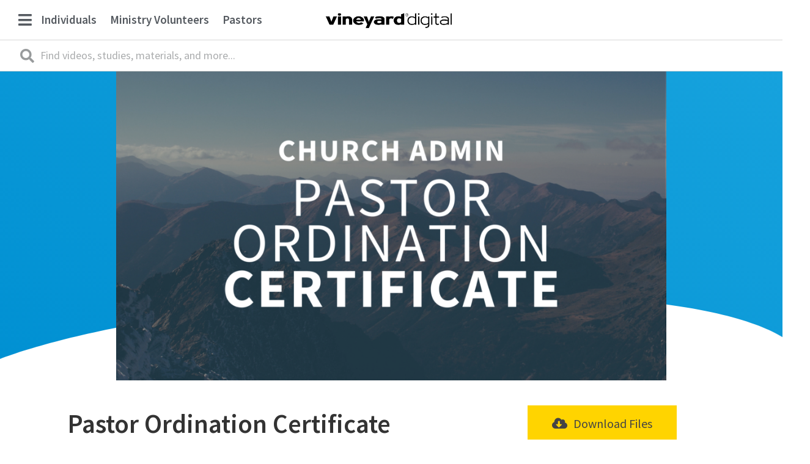

--- FILE ---
content_type: text/html; charset=UTF-8
request_url: https://vineyarddigital.org/item/pastor-ordination-certificate/
body_size: 25356
content:
<!doctype html>
<html lang="en-US">
<head>
	<meta charset="UTF-8">
		<meta name="viewport" content="width=device-width, initial-scale=1">
	<link rel="profile" href="https://gmpg.org/xfn/11">
	<title>Pastor Ordination Certificate | Vineyard Digital</title>
<meta name='robots' content='max-image-preview:large' />
	<style>img:is([sizes="auto" i], [sizes^="auto," i]) { contain-intrinsic-size: 3000px 1500px }</style>
	
<!-- The SEO Framework by Sybre Waaijer -->
<meta name="robots" content="max-snippet:-1,max-image-preview:standard,max-video-preview:-1" />
<meta name="description" content="The Pastor Ordination Certificate is an ordination certificate either used as is, or for ideas, for local ordination services." />
<meta property="og:image" content="https://d356u8cgycax2v.cloudfront.net/wp-content/uploads/20200916105135/VDM-Pastor-Ordination-Certificate.png" />
<meta property="og:image:width" content="1920" />
<meta property="og:image:height" content="1080" />
<meta property="og:locale" content="en_US" />
<meta property="og:type" content="product" />
<meta property="og:title" content="Pastor Ordination Certificate | Vineyard Digital" />
<meta property="og:description" content="The Pastor Ordination Certificate is an ordination certificate either used as is, or for ideas, for local ordination services." />
<meta property="og:url" content="https://vineyarddigital.org/item/pastor-ordination-certificate/" />
<meta property="og:site_name" content="Vineyard Digital" />
<meta name="twitter:card" content="summary_large_image" />
<meta name="twitter:title" content="Pastor Ordination Certificate | Vineyard Digital" />
<meta name="twitter:description" content="The Pastor Ordination Certificate is an ordination certificate either used as is, or for ideas, for local ordination services." />
<meta name="twitter:image" content="https://d356u8cgycax2v.cloudfront.net/wp-content/uploads/20200916105135/VDM-Pastor-Ordination-Certificate.png" />
<meta name="twitter:image:width" content="1920" />
<meta name="twitter:image:height" content="1080" />
<link rel="canonical" href="https://vineyarddigital.org/item/pastor-ordination-certificate/" />
<script type="application/ld+json">{"@context":"https://schema.org","@type":"BreadcrumbList","itemListElement":[{"@type":"ListItem","position":1,"item":{"@id":"https://vineyarddigital.org/","name":"Vineyard Digital | Grow in the Spirit"}},{"@type":"ListItem","position":2,"item":{"@id":"https://vineyarddigital.org/item/category/church-admin-admin-finance-print-resources/","name":"CHURCH ADMIN: Admin &amp; Finance Print Resources"}},{"@type":"ListItem","position":3,"item":{"@id":"https://vineyarddigital.org/item/pastor-ordination-certificate/","name":"Pastor Ordination Certificate"}}]}</script>
<!-- / The SEO Framework by Sybre Waaijer | 8.22ms meta | 1.37ms boot -->

<link rel='dns-prefetch' href='//www.googletagmanager.com' />
<link rel="alternate" type="application/rss+xml" title="Vineyard Digital &raquo; Feed" href="https://vineyarddigital.org/feed/" />
<link rel="alternate" type="application/rss+xml" title="Vineyard Digital &raquo; Comments Feed" href="https://vineyarddigital.org/comments/feed/" />
    <meta name="apple-mobile-web-app-title" content="Pastor Ordination Certificate | Vineyard Digital">
			<script type="text/javascript">
		(function(document,navigator,standalone) {
            // prevents links from apps from oppening in mobile safari
            // this javascript must be the first script in your <head>
            if ((standalone in navigator) && navigator[standalone]) {
                var curnode, location=document.location, stop=/^(a|html)$/i;
                document.addEventListener('click', function(e) {
                    curnode=e.target;
                    while (!(stop).test(curnode.nodeName)) {
                        curnode=curnode.parentNode;
                    }
                    // Condidions to do this only on links to your own app
                    // if you want all links, use if('href' in curnode) instead.
                    if('href' in curnode && ( curnode.href.indexOf('http') || ~curnode.href.indexOf(location.host) ) ) {
                        e.preventDefault();
                        location.href = curnode.href;
                    }
                },false);
            }
        })(document,window.navigator,'standalone');
		</script>
	<script type="text/javascript">
/* <![CDATA[ */
window._wpemojiSettings = {"baseUrl":"https:\/\/s.w.org\/images\/core\/emoji\/16.0.1\/72x72\/","ext":".png","svgUrl":"https:\/\/s.w.org\/images\/core\/emoji\/16.0.1\/svg\/","svgExt":".svg","source":{"concatemoji":"https:\/\/vineyarddigital.org\/wp-includes\/js\/wp-emoji-release.min.js?ver=6.8.3"}};
/*! This file is auto-generated */
!function(s,n){var o,i,e;function c(e){try{var t={supportTests:e,timestamp:(new Date).valueOf()};sessionStorage.setItem(o,JSON.stringify(t))}catch(e){}}function p(e,t,n){e.clearRect(0,0,e.canvas.width,e.canvas.height),e.fillText(t,0,0);var t=new Uint32Array(e.getImageData(0,0,e.canvas.width,e.canvas.height).data),a=(e.clearRect(0,0,e.canvas.width,e.canvas.height),e.fillText(n,0,0),new Uint32Array(e.getImageData(0,0,e.canvas.width,e.canvas.height).data));return t.every(function(e,t){return e===a[t]})}function u(e,t){e.clearRect(0,0,e.canvas.width,e.canvas.height),e.fillText(t,0,0);for(var n=e.getImageData(16,16,1,1),a=0;a<n.data.length;a++)if(0!==n.data[a])return!1;return!0}function f(e,t,n,a){switch(t){case"flag":return n(e,"\ud83c\udff3\ufe0f\u200d\u26a7\ufe0f","\ud83c\udff3\ufe0f\u200b\u26a7\ufe0f")?!1:!n(e,"\ud83c\udde8\ud83c\uddf6","\ud83c\udde8\u200b\ud83c\uddf6")&&!n(e,"\ud83c\udff4\udb40\udc67\udb40\udc62\udb40\udc65\udb40\udc6e\udb40\udc67\udb40\udc7f","\ud83c\udff4\u200b\udb40\udc67\u200b\udb40\udc62\u200b\udb40\udc65\u200b\udb40\udc6e\u200b\udb40\udc67\u200b\udb40\udc7f");case"emoji":return!a(e,"\ud83e\udedf")}return!1}function g(e,t,n,a){var r="undefined"!=typeof WorkerGlobalScope&&self instanceof WorkerGlobalScope?new OffscreenCanvas(300,150):s.createElement("canvas"),o=r.getContext("2d",{willReadFrequently:!0}),i=(o.textBaseline="top",o.font="600 32px Arial",{});return e.forEach(function(e){i[e]=t(o,e,n,a)}),i}function t(e){var t=s.createElement("script");t.src=e,t.defer=!0,s.head.appendChild(t)}"undefined"!=typeof Promise&&(o="wpEmojiSettingsSupports",i=["flag","emoji"],n.supports={everything:!0,everythingExceptFlag:!0},e=new Promise(function(e){s.addEventListener("DOMContentLoaded",e,{once:!0})}),new Promise(function(t){var n=function(){try{var e=JSON.parse(sessionStorage.getItem(o));if("object"==typeof e&&"number"==typeof e.timestamp&&(new Date).valueOf()<e.timestamp+604800&&"object"==typeof e.supportTests)return e.supportTests}catch(e){}return null}();if(!n){if("undefined"!=typeof Worker&&"undefined"!=typeof OffscreenCanvas&&"undefined"!=typeof URL&&URL.createObjectURL&&"undefined"!=typeof Blob)try{var e="postMessage("+g.toString()+"("+[JSON.stringify(i),f.toString(),p.toString(),u.toString()].join(",")+"));",a=new Blob([e],{type:"text/javascript"}),r=new Worker(URL.createObjectURL(a),{name:"wpTestEmojiSupports"});return void(r.onmessage=function(e){c(n=e.data),r.terminate(),t(n)})}catch(e){}c(n=g(i,f,p,u))}t(n)}).then(function(e){for(var t in e)n.supports[t]=e[t],n.supports.everything=n.supports.everything&&n.supports[t],"flag"!==t&&(n.supports.everythingExceptFlag=n.supports.everythingExceptFlag&&n.supports[t]);n.supports.everythingExceptFlag=n.supports.everythingExceptFlag&&!n.supports.flag,n.DOMReady=!1,n.readyCallback=function(){n.DOMReady=!0}}).then(function(){return e}).then(function(){var e;n.supports.everything||(n.readyCallback(),(e=n.source||{}).concatemoji?t(e.concatemoji):e.wpemoji&&e.twemoji&&(t(e.twemoji),t(e.wpemoji)))}))}((window,document),window._wpemojiSettings);
/* ]]> */
</script>
<link rel='stylesheet' id='cleanaudioplayer_style-css' href='https://vineyarddigital.org/wp-content/plugins/cleanaudioplayer/assets/clean-html-player.css?ver=6.8.3' type='text/css' media='all' />
<link rel='stylesheet' id='hello-elementor-theme-style-css' href='https://vineyarddigital.org/wp-content/themes/hello-elementor/theme.min.css?ver=2.2.0' type='text/css' media='all' />
<link rel='stylesheet' id='elementor-frontend-css' href='https://vineyarddigital.org/wp-content/plugins/elementor/assets/css/frontend.min.css?ver=2.9.13' type='text/css' media='all' />
<link rel='stylesheet' id='eael-general-css' href='https://vineyarddigital.org/wp-content/plugins/essential-addons-for-elementor-lite/assets/front-end/css/view/general.min.css?ver=5.7.2' type='text/css' media='all' />
<link rel='stylesheet' id='eael-96866-css' href='https://vineyarddigital.org/wp-content/uploads/essential-addons-elementor/eael-96866.css?ver=1600255133' type='text/css' media='all' />
<style id='wp-emoji-styles-inline-css' type='text/css'>

	img.wp-smiley, img.emoji {
		display: inline !important;
		border: none !important;
		box-shadow: none !important;
		height: 1em !important;
		width: 1em !important;
		margin: 0 0.07em !important;
		vertical-align: -0.1em !important;
		background: none !important;
		padding: 0 !important;
	}
</style>
<link rel='stylesheet' id='wp-block-library-css' href='https://vineyarddigital.org/wp-includes/css/dist/block-library/style.min.css?ver=6.8.3' type='text/css' media='all' />
<style id='classic-theme-styles-inline-css' type='text/css'>
/*! This file is auto-generated */
.wp-block-button__link{color:#fff;background-color:#32373c;border-radius:9999px;box-shadow:none;text-decoration:none;padding:calc(.667em + 2px) calc(1.333em + 2px);font-size:1.125em}.wp-block-file__button{background:#32373c;color:#fff;text-decoration:none}
</style>
<style id='global-styles-inline-css' type='text/css'>
:root{--wp--preset--aspect-ratio--square: 1;--wp--preset--aspect-ratio--4-3: 4/3;--wp--preset--aspect-ratio--3-4: 3/4;--wp--preset--aspect-ratio--3-2: 3/2;--wp--preset--aspect-ratio--2-3: 2/3;--wp--preset--aspect-ratio--16-9: 16/9;--wp--preset--aspect-ratio--9-16: 9/16;--wp--preset--color--black: #000000;--wp--preset--color--cyan-bluish-gray: #abb8c3;--wp--preset--color--white: #ffffff;--wp--preset--color--pale-pink: #f78da7;--wp--preset--color--vivid-red: #cf2e2e;--wp--preset--color--luminous-vivid-orange: #ff6900;--wp--preset--color--luminous-vivid-amber: #fcb900;--wp--preset--color--light-green-cyan: #7bdcb5;--wp--preset--color--vivid-green-cyan: #00d084;--wp--preset--color--pale-cyan-blue: #8ed1fc;--wp--preset--color--vivid-cyan-blue: #0693e3;--wp--preset--color--vivid-purple: #9b51e0;--wp--preset--gradient--vivid-cyan-blue-to-vivid-purple: linear-gradient(135deg,rgba(6,147,227,1) 0%,rgb(155,81,224) 100%);--wp--preset--gradient--light-green-cyan-to-vivid-green-cyan: linear-gradient(135deg,rgb(122,220,180) 0%,rgb(0,208,130) 100%);--wp--preset--gradient--luminous-vivid-amber-to-luminous-vivid-orange: linear-gradient(135deg,rgba(252,185,0,1) 0%,rgba(255,105,0,1) 100%);--wp--preset--gradient--luminous-vivid-orange-to-vivid-red: linear-gradient(135deg,rgba(255,105,0,1) 0%,rgb(207,46,46) 100%);--wp--preset--gradient--very-light-gray-to-cyan-bluish-gray: linear-gradient(135deg,rgb(238,238,238) 0%,rgb(169,184,195) 100%);--wp--preset--gradient--cool-to-warm-spectrum: linear-gradient(135deg,rgb(74,234,220) 0%,rgb(151,120,209) 20%,rgb(207,42,186) 40%,rgb(238,44,130) 60%,rgb(251,105,98) 80%,rgb(254,248,76) 100%);--wp--preset--gradient--blush-light-purple: linear-gradient(135deg,rgb(255,206,236) 0%,rgb(152,150,240) 100%);--wp--preset--gradient--blush-bordeaux: linear-gradient(135deg,rgb(254,205,165) 0%,rgb(254,45,45) 50%,rgb(107,0,62) 100%);--wp--preset--gradient--luminous-dusk: linear-gradient(135deg,rgb(255,203,112) 0%,rgb(199,81,192) 50%,rgb(65,88,208) 100%);--wp--preset--gradient--pale-ocean: linear-gradient(135deg,rgb(255,245,203) 0%,rgb(182,227,212) 50%,rgb(51,167,181) 100%);--wp--preset--gradient--electric-grass: linear-gradient(135deg,rgb(202,248,128) 0%,rgb(113,206,126) 100%);--wp--preset--gradient--midnight: linear-gradient(135deg,rgb(2,3,129) 0%,rgb(40,116,252) 100%);--wp--preset--font-size--small: 13px;--wp--preset--font-size--medium: 20px;--wp--preset--font-size--large: 36px;--wp--preset--font-size--x-large: 42px;--wp--preset--spacing--20: 0.44rem;--wp--preset--spacing--30: 0.67rem;--wp--preset--spacing--40: 1rem;--wp--preset--spacing--50: 1.5rem;--wp--preset--spacing--60: 2.25rem;--wp--preset--spacing--70: 3.38rem;--wp--preset--spacing--80: 5.06rem;--wp--preset--shadow--natural: 6px 6px 9px rgba(0, 0, 0, 0.2);--wp--preset--shadow--deep: 12px 12px 50px rgba(0, 0, 0, 0.4);--wp--preset--shadow--sharp: 6px 6px 0px rgba(0, 0, 0, 0.2);--wp--preset--shadow--outlined: 6px 6px 0px -3px rgba(255, 255, 255, 1), 6px 6px rgba(0, 0, 0, 1);--wp--preset--shadow--crisp: 6px 6px 0px rgba(0, 0, 0, 1);}:where(.is-layout-flex){gap: 0.5em;}:where(.is-layout-grid){gap: 0.5em;}body .is-layout-flex{display: flex;}.is-layout-flex{flex-wrap: wrap;align-items: center;}.is-layout-flex > :is(*, div){margin: 0;}body .is-layout-grid{display: grid;}.is-layout-grid > :is(*, div){margin: 0;}:where(.wp-block-columns.is-layout-flex){gap: 2em;}:where(.wp-block-columns.is-layout-grid){gap: 2em;}:where(.wp-block-post-template.is-layout-flex){gap: 1.25em;}:where(.wp-block-post-template.is-layout-grid){gap: 1.25em;}.has-black-color{color: var(--wp--preset--color--black) !important;}.has-cyan-bluish-gray-color{color: var(--wp--preset--color--cyan-bluish-gray) !important;}.has-white-color{color: var(--wp--preset--color--white) !important;}.has-pale-pink-color{color: var(--wp--preset--color--pale-pink) !important;}.has-vivid-red-color{color: var(--wp--preset--color--vivid-red) !important;}.has-luminous-vivid-orange-color{color: var(--wp--preset--color--luminous-vivid-orange) !important;}.has-luminous-vivid-amber-color{color: var(--wp--preset--color--luminous-vivid-amber) !important;}.has-light-green-cyan-color{color: var(--wp--preset--color--light-green-cyan) !important;}.has-vivid-green-cyan-color{color: var(--wp--preset--color--vivid-green-cyan) !important;}.has-pale-cyan-blue-color{color: var(--wp--preset--color--pale-cyan-blue) !important;}.has-vivid-cyan-blue-color{color: var(--wp--preset--color--vivid-cyan-blue) !important;}.has-vivid-purple-color{color: var(--wp--preset--color--vivid-purple) !important;}.has-black-background-color{background-color: var(--wp--preset--color--black) !important;}.has-cyan-bluish-gray-background-color{background-color: var(--wp--preset--color--cyan-bluish-gray) !important;}.has-white-background-color{background-color: var(--wp--preset--color--white) !important;}.has-pale-pink-background-color{background-color: var(--wp--preset--color--pale-pink) !important;}.has-vivid-red-background-color{background-color: var(--wp--preset--color--vivid-red) !important;}.has-luminous-vivid-orange-background-color{background-color: var(--wp--preset--color--luminous-vivid-orange) !important;}.has-luminous-vivid-amber-background-color{background-color: var(--wp--preset--color--luminous-vivid-amber) !important;}.has-light-green-cyan-background-color{background-color: var(--wp--preset--color--light-green-cyan) !important;}.has-vivid-green-cyan-background-color{background-color: var(--wp--preset--color--vivid-green-cyan) !important;}.has-pale-cyan-blue-background-color{background-color: var(--wp--preset--color--pale-cyan-blue) !important;}.has-vivid-cyan-blue-background-color{background-color: var(--wp--preset--color--vivid-cyan-blue) !important;}.has-vivid-purple-background-color{background-color: var(--wp--preset--color--vivid-purple) !important;}.has-black-border-color{border-color: var(--wp--preset--color--black) !important;}.has-cyan-bluish-gray-border-color{border-color: var(--wp--preset--color--cyan-bluish-gray) !important;}.has-white-border-color{border-color: var(--wp--preset--color--white) !important;}.has-pale-pink-border-color{border-color: var(--wp--preset--color--pale-pink) !important;}.has-vivid-red-border-color{border-color: var(--wp--preset--color--vivid-red) !important;}.has-luminous-vivid-orange-border-color{border-color: var(--wp--preset--color--luminous-vivid-orange) !important;}.has-luminous-vivid-amber-border-color{border-color: var(--wp--preset--color--luminous-vivid-amber) !important;}.has-light-green-cyan-border-color{border-color: var(--wp--preset--color--light-green-cyan) !important;}.has-vivid-green-cyan-border-color{border-color: var(--wp--preset--color--vivid-green-cyan) !important;}.has-pale-cyan-blue-border-color{border-color: var(--wp--preset--color--pale-cyan-blue) !important;}.has-vivid-cyan-blue-border-color{border-color: var(--wp--preset--color--vivid-cyan-blue) !important;}.has-vivid-purple-border-color{border-color: var(--wp--preset--color--vivid-purple) !important;}.has-vivid-cyan-blue-to-vivid-purple-gradient-background{background: var(--wp--preset--gradient--vivid-cyan-blue-to-vivid-purple) !important;}.has-light-green-cyan-to-vivid-green-cyan-gradient-background{background: var(--wp--preset--gradient--light-green-cyan-to-vivid-green-cyan) !important;}.has-luminous-vivid-amber-to-luminous-vivid-orange-gradient-background{background: var(--wp--preset--gradient--luminous-vivid-amber-to-luminous-vivid-orange) !important;}.has-luminous-vivid-orange-to-vivid-red-gradient-background{background: var(--wp--preset--gradient--luminous-vivid-orange-to-vivid-red) !important;}.has-very-light-gray-to-cyan-bluish-gray-gradient-background{background: var(--wp--preset--gradient--very-light-gray-to-cyan-bluish-gray) !important;}.has-cool-to-warm-spectrum-gradient-background{background: var(--wp--preset--gradient--cool-to-warm-spectrum) !important;}.has-blush-light-purple-gradient-background{background: var(--wp--preset--gradient--blush-light-purple) !important;}.has-blush-bordeaux-gradient-background{background: var(--wp--preset--gradient--blush-bordeaux) !important;}.has-luminous-dusk-gradient-background{background: var(--wp--preset--gradient--luminous-dusk) !important;}.has-pale-ocean-gradient-background{background: var(--wp--preset--gradient--pale-ocean) !important;}.has-electric-grass-gradient-background{background: var(--wp--preset--gradient--electric-grass) !important;}.has-midnight-gradient-background{background: var(--wp--preset--gradient--midnight) !important;}.has-small-font-size{font-size: var(--wp--preset--font-size--small) !important;}.has-medium-font-size{font-size: var(--wp--preset--font-size--medium) !important;}.has-large-font-size{font-size: var(--wp--preset--font-size--large) !important;}.has-x-large-font-size{font-size: var(--wp--preset--font-size--x-large) !important;}
:where(.wp-block-post-template.is-layout-flex){gap: 1.25em;}:where(.wp-block-post-template.is-layout-grid){gap: 1.25em;}
:where(.wp-block-columns.is-layout-flex){gap: 2em;}:where(.wp-block-columns.is-layout-grid){gap: 2em;}
:root :where(.wp-block-pullquote){font-size: 1.5em;line-height: 1.6;}
</style>
<link rel='stylesheet' id='adhs-css' href='https://vineyarddigital.org/wp-content/plugins/add-to-home-screen-wp/add2home.css?ver=6.8.3' type='text/css' media='all' />
<link rel='stylesheet' id='betterdocs-css' href='https://vineyarddigital.org/wp-content/plugins/betterdocs/public/css/betterdocs-public.css?ver=1.0.0' type='text/css' media='all' />
<link rel='stylesheet' id='simplebar-css' href='https://vineyarddigital.org/wp-content/plugins/betterdocs/public/css/simplebar.css?ver=1.0.0' type='text/css' media='all' />
<link rel='stylesheet' id='edd-styles-css' href='https://vineyarddigital.org/wp-content/plugins/easy-digital-downloads/templates/edd.min.css?ver=2.9.23' type='text/css' media='all' />
<link rel='stylesheet' id='somdn-style-css' href='https://vineyarddigital.org/wp-content/plugins/free-downloads-edd/assets/css/somdn-style.css?ver=6.8.3' type='text/css' media='all' />
<link rel='stylesheet' id='somdn-edd-style-css' href='https://vineyarddigital.org/wp-content/plugins/free-downloads-edd/edd-files/css/somdn_edd_css.css?ver=6.8.3' type='text/css' media='all' />
<link rel='stylesheet' id='hello-elementor-child-style-css' href='https://vineyarddigital.org/wp-content/themes/hello-theme-child/style.css?459&#038;ver=1.0.0' type='text/css' media='all' />
<link rel='stylesheet' id='hello-elementor-css' href='https://vineyarddigital.org/wp-content/themes/hello-elementor/style.min.css?ver=2.2.0' type='text/css' media='all' />
<link rel='stylesheet' id='elementor-icons-css' href='https://vineyarddigital.org/wp-content/plugins/elementor/assets/lib/eicons/css/elementor-icons.min.css?ver=5.7.0' type='text/css' media='all' />
<style id='elementor-icons-inline-css' type='text/css'>

		.elementor-add-new-section .elementor-add-templately-promo-button{
            background-color: #5d4fff;
            background-image: url(https://vineyarddigital.org/wp-content/plugins/essential-addons-for-elementor-lite/assets/admin/images/templately/logo-icon.svg);
            background-repeat: no-repeat;
            background-position: center center;
            position: relative;
        }
        
		.elementor-add-new-section .elementor-add-templately-promo-button > i{
            height: 12px;
        }
        
        body .elementor-add-new-section .elementor-add-section-area-button {
            margin-left: 0;
        }

		.elementor-add-new-section .elementor-add-templately-promo-button{
            background-color: #5d4fff;
            background-image: url(https://vineyarddigital.org/wp-content/plugins/essential-addons-for-elementor-lite/assets/admin/images/templately/logo-icon.svg);
            background-repeat: no-repeat;
            background-position: center center;
            position: relative;
        }
        
		.elementor-add-new-section .elementor-add-templately-promo-button > i{
            height: 12px;
        }
        
        body .elementor-add-new-section .elementor-add-section-area-button {
            margin-left: 0;
        }
</style>
<link rel='stylesheet' id='elementor-animations-css' href='https://vineyarddigital.org/wp-content/plugins/elementor/assets/lib/animations/animations.min.css?ver=2.9.13' type='text/css' media='all' />
<link rel='stylesheet' id='elementor-pro-css' href='https://vineyarddigital.org/wp-content/plugins/elementor-pro/assets/css/frontend.min.css?ver=2.10.2' type='text/css' media='all' />
<link rel='stylesheet' id='uael-frontend-css' href='https://vineyarddigital.org/wp-content/plugins/ultimate-elementor/assets/min-css/uael-frontend.min.css?ver=1.25.1' type='text/css' media='all' />
<link rel='stylesheet' id='gforms_reset_css-css' href='https://vineyarddigital.org/wp-content/plugins/gravityforms/css/formreset.min.css?ver=2.4.10' type='text/css' media='all' />
<link rel='stylesheet' id='gforms_formsmain_css-css' href='https://vineyarddigital.org/wp-content/plugins/gravityforms/css/formsmain.min.css?ver=2.4.10' type='text/css' media='all' />
<link rel='stylesheet' id='gforms_ready_class_css-css' href='https://vineyarddigital.org/wp-content/plugins/gravityforms/css/readyclass.min.css?ver=2.4.10' type='text/css' media='all' />
<link rel='stylesheet' id='gforms_browsers_css-css' href='https://vineyarddigital.org/wp-content/plugins/gravityforms/css/browsers.min.css?ver=2.4.10' type='text/css' media='all' />
<link rel='stylesheet' id='elementor-global-css' href='https://vineyarddigital.org/wp-content/uploads/elementor/css/global.css?ver=1592948967' type='text/css' media='all' />
<link rel='stylesheet' id='elementor-post-99072-css' href='https://vineyarddigital.org/wp-content/uploads/elementor/css/post-99072.css?ver=1593702361' type='text/css' media='all' />
<link rel='stylesheet' id='elementor-post-96866-css' href='https://vineyarddigital.org/wp-content/uploads/elementor/css/post-96866.css?ver=1755887820' type='text/css' media='all' />
<link rel='stylesheet' id='elementor-post-96858-css' href='https://vineyarddigital.org/wp-content/uploads/elementor/css/post-96858.css?ver=1734772860' type='text/css' media='all' />
<link rel='stylesheet' id='elementor-post-96997-css' href='https://vineyarddigital.org/wp-content/uploads/elementor/css/post-96997.css?ver=1734771344' type='text/css' media='all' />
<link rel='stylesheet' id='dd_lastviewed_css-css' href='https://vineyarddigital.org/wp-content/plugins/dd-lastviewed/css/style.css?ver=6.8.3' type='text/css' media='all' />
<link rel='stylesheet' id='simple-favorites-css' href='https://vineyarddigital.org/wp-content/plugins/favorites/assets/css/favorites.css?ver=2.3.2' type='text/css' media='all' />
<link rel='stylesheet' id='google-fonts-1-css' href='https://fonts.googleapis.com/css?family=Source+Sans+Pro%3A100%2C100italic%2C200%2C200italic%2C300%2C300italic%2C400%2C400italic%2C500%2C500italic%2C600%2C600italic%2C700%2C700italic%2C800%2C800italic%2C900%2C900italic&#038;ver=6.8.3' type='text/css' media='all' />
<link rel='stylesheet' id='elementor-icons-shared-0-css' href='https://vineyarddigital.org/wp-content/plugins/elementor/assets/lib/font-awesome/css/fontawesome.min.css?ver=5.12.0' type='text/css' media='all' />
<link rel='stylesheet' id='elementor-icons-fa-solid-css' href='https://vineyarddigital.org/wp-content/plugins/elementor/assets/lib/font-awesome/css/solid.min.css?ver=5.12.0' type='text/css' media='all' />
<link rel='stylesheet' id='elementor-icons-fa-brands-css' href='https://vineyarddigital.org/wp-content/plugins/elementor/assets/lib/font-awesome/css/brands.min.css?ver=5.12.0' type='text/css' media='all' />
<script type="text/javascript">var addToHomeConfig = {message:'To add this to your %device, tap %icon, then \'Add to Home Screen\'',animationIn:'bubble',animationOut:'bubble',startdelay:2000,lifespan:100000,expire:0,touchIcon:true}</script><script type="text/javascript" src="https://vineyarddigital.org/wp-content/plugins/cleanaudioplayer/assets/clean-html-player.js?ver=6.8.3" id="cleanaudioplayer_script-js"></script>
<script type="text/javascript" id="jquery-core-js-extra">
/* <![CDATA[ */
var uael_script = {"ajax_url":"https:\/\/vineyarddigital.org\/wp-admin\/admin-ajax.php"};
var uael_particles_script = {"uael_particles_url":"https:\/\/vineyarddigital.org\/wp-content\/plugins\/ultimate-elementor\/assets\/min-js\/uael-particles.min.js","particles_url":"https:\/\/vineyarddigital.org\/wp-content\/plugins\/ultimate-elementor\/assets\/lib\/particles\/particles.min.js"};
var uael = {"ajax_url":"https:\/\/vineyarddigital.org\/wp-admin\/admin-ajax.php"};
/* ]]> */
</script>
<script type="text/javascript" src="https://vineyarddigital.org/wp-includes/js/jquery/jquery.min.js?ver=3.7.1" id="jquery-core-js"></script>
<script type="text/javascript" src="https://vineyarddigital.org/wp-includes/js/jquery/jquery-migrate.min.js?ver=3.4.1" id="jquery-migrate-js"></script>
<script type="text/javascript" id="jquery-js-after">
/* <![CDATA[ */
window.scope_array = [];
								window.backend = 0;
								jQuery.cachedScript = function( url, options ) {
									// Allow user to set any option except for dataType, cache, and url.
									options = jQuery.extend( options || {}, {
										dataType: "script",
										cache: true,
										url: url
									});
									// Return the jqXHR object so we can chain callbacks.
									return jQuery.ajax( options );
								};
							    jQuery( window ).on( "elementor/frontend/init", function() {
									elementorFrontend.hooks.addAction( "frontend/element_ready/global", function( $scope, $ ){
										if ( "undefined" == typeof $scope ) {
												return;
										}
										if ( $scope.hasClass( "uael-particle-yes" ) ) {
											window.scope_array.push( $scope );
											$scope.find(".uael-particle-wrapper").addClass("js-is-enabled");
										}else{
											return;
										}
										if(elementorFrontend.isEditMode() && $scope.find(".uael-particle-wrapper").hasClass("js-is-enabled") && window.backend == 0 ){		
											var uael_url = uael_particles_script.uael_particles_url;
											
											jQuery.cachedScript( uael_url );
											window.backend = 1;
										}else if(elementorFrontend.isEditMode()){
											var uael_url = uael_particles_script.uael_particles_url;
											jQuery.cachedScript( uael_url ).done(function(){
												var flag = true;
											});
										}
									});
								});
								jQuery(document).ready(function(){
									if ( jQuery.find( ".uael-particle-yes" ).length < 1 ) {
										return;
									}
									var uael_url = uael_particles_script.uael_particles_url;
									jQuery.cachedScript = function( url, options ) {
										// Allow user to set any option except for dataType, cache, and url.
										options = jQuery.extend( options || {}, {
											dataType: "script",
											cache: true,
											url: url
										});
										// Return the jqXHR object so we can chain callbacks.
										return jQuery.ajax( options );
									};
									jQuery.cachedScript( uael_url );
								});	
/* ]]> */
</script>
<script type="text/javascript" src="https://vineyarddigital.org/wp-content/plugins/add-to-home-screen-wp/add2home.js?ver=6.8.3" id="adhs-js"></script>
<script type="text/javascript" src="https://vineyarddigital.org/wp-content/plugins/loading-bar/js/nanobar.js?ver=6.8.3" id="alobaidi-loading-bar-js-js"></script>
<script type="text/javascript" src="https://www.googletagmanager.com/gtag/js?id=UA-72751243-11" id="google_gtagjs-js"></script>
<script type="text/javascript" id="google_gtagjs-js-after">
/* <![CDATA[ */
window.dataLayer = window.dataLayer || [];function gtag(){dataLayer.push(arguments);}
gtag('js', new Date());
gtag('config', 'UA-72751243-11', {"anonymize_ip":true} );
/* ]]> */
</script>
<script type="text/javascript" src="https://vineyarddigital.org/wp-content/plugins/gravityforms/js/jquery.json.min.js?ver=2.4.10" id="gform_json-js"></script>
<script type="text/javascript" id="gform_gravityforms-js-extra">
/* <![CDATA[ */
var gf_global = {"gf_currency_config":{"name":"U.S. Dollar","symbol_left":"$","symbol_right":"","symbol_padding":"","thousand_separator":",","decimal_separator":".","decimals":2},"base_url":"https:\/\/vineyarddigital.org\/wp-content\/plugins\/gravityforms","number_formats":[],"spinnerUrl":"https:\/\/vineyarddigital.org\/wp-content\/plugins\/gravityforms\/images\/spinner.gif"};
var gf_global = {"gf_currency_config":{"name":"U.S. Dollar","symbol_left":"$","symbol_right":"","symbol_padding":"","thousand_separator":",","decimal_separator":".","decimals":2},"base_url":"https:\/\/vineyarddigital.org\/wp-content\/plugins\/gravityforms","number_formats":[],"spinnerUrl":"https:\/\/vineyarddigital.org\/wp-content\/plugins\/gravityforms\/images\/spinner.gif"};
/* ]]> */
</script>
<script type="text/javascript" src="https://vineyarddigital.org/wp-content/plugins/gravityforms/js/gravityforms.min.js?ver=2.4.10" id="gform_gravityforms-js"></script>
<script type="text/javascript" id="favorites-js-extra">
/* <![CDATA[ */
var favorites_data = {"ajaxurl":"https:\/\/vineyarddigital.org\/wp-admin\/admin-ajax.php","nonce":"1a326d519f","favorite":"<span class=\"elementor-button-content-wrapper\"> \t\t\t\t\t\t<span class=\"elementor-button-icon elementor-align-icon-left\"> \t\t\t\t<i aria-hidden=\"true\" class=\"fas fa-folder-plus\"><\/i>\t\t\t<\/span> \t\t\t\t\t\t<span class=\"elementor-button-text\">Add to Board<\/span> \t\t<\/span>","favorited":"<span class=\"elementor-button-content-wrapper\"> \t\t\t\t\t\t<span class=\"elementor-button-icon elementor-align-icon-left\"> \t\t\t\t<i aria-hidden=\"true\" class=\"fas fa-folder-minus\"><\/i>\t\t\t<\/span> \t\t\t\t\t\t<span class=\"elementor-button-text\">Remove from Board<\/span> \t\t<\/span>","includecount":"","indicate_loading":"1","loading_text":"","loading_image":"<span class=\"sf-icon-spinner-wrapper\"><i class=\"sf-icon-spinner\"><\/i><\/span>","loading_image_active":"<span class=\"sf-icon-spinner-wrapper active\"><i class=\"sf-icon-spinner active\"><\/i><\/span>","loading_image_preload":"","cache_enabled":"1","button_options":{"button_type":"custom","custom_colors":true,"box_shadow":false,"include_count":false,"default":{"background_default":"#b1649c","border_default":"#ffffff","text_default":"#ffffff","icon_default":false,"count_default":false},"active":{"background_active":"#73456a","border_active":false,"text_active":"#ffffff","icon_active":false,"count_active":false}},"authentication_modal_content":"<p>Please login to add favorites.<\/p><p><a href=\"#\" data-favorites-modal-close>Dismiss this notice<\/a><\/p>","authentication_redirect":"","dev_mode":"","logged_in":"","user_id":"0","authentication_redirect_url":"https:\/\/vineyarddigital.org\/login\/"};
/* ]]> */
</script>
<script type="text/javascript" src="https://vineyarddigital.org/wp-content/plugins/favorites/assets/js/favorites.min.js?ver=2.3.2" id="favorites-js"></script>
<link rel="https://api.w.org/" href="https://vineyarddigital.org/wp-json/" /><link rel="EditURI" type="application/rsd+xml" title="RSD" href="https://vineyarddigital.org/xmlrpc.php?rsd" />
<link rel="alternate" title="oEmbed (JSON)" type="application/json+oembed" href="https://vineyarddigital.org/wp-json/oembed/1.0/embed?url=https%3A%2F%2Fvineyarddigital.org%2Fitem%2Fpastor-ordination-certificate%2F" />
<link rel="alternate" title="oEmbed (XML)" type="text/xml+oembed" href="https://vineyarddigital.org/wp-json/oembed/1.0/embed?url=https%3A%2F%2Fvineyarddigital.org%2Fitem%2Fpastor-ordination-certificate%2F&#038;format=xml" />
	<style type="text/css">
		.betterdocs-wraper {
						background-color: #f7f7f7;
																				}
		.betterdocs-archive-wrap {
			padding-top: 0px;
			padding-bottom: 50px;
			padding-left: 0px;
			padding-right: 0px;
		}
		.post-type-archive-docs .betterdocs-categories-wrap {
			width: 100%;
			max-width: 1200px;
		}
		.betterdocs-categories-wrap.layout-masonry .docs-single-cat-wrap {
			margin-bottom: 15px;
		}
		.betterdocs-categories-wrap.layout-flex .docs-single-cat-wrap {
			margin: 15px; 
		}
		.betterdocs-categories-wrap .docs-single-cat-wrap .docs-cat-title-wrap { 
			padding-top: 15px; 
		}
		.betterdocs-categories-wrap .docs-single-cat-wrap .docs-cat-title-wrap,.docs-item-container { 
			padding-right: 10px;
			padding-left: 10px;  
		}
		.docs-item-container { 
			padding-bottom: 10px; 
		}
		.betterdocs-categories-wrap.betterdocs-category-box .docs-single-cat-wrap,
		.betterdocs-categories-wrap .docs-single-cat-wrap.docs-cat-list-2-box {
			padding-top: 15px; 
			padding-right: 10px;
			padding-left: 10px; 
			padding-bottom: 10px; 
		}
		.betterdocs-categories-wrap.betterdocs-category-box .docs-single-cat-wrap p{
						color: #566e8b;
					}
		.betterdocs-archive-wrap .betterdocs-categories-wrap .docs-single-cat-wrap,
		.betterdocs-archive-wrap .betterdocs-categories-wrap .docs-single-cat-wrap .docs-cat-title-wrap {
						border-top-left-radius: 2px;
									border-top-right-radius: 2px;
					}
		.betterdocs-archive-wrap .betterdocs-categories-wrap .docs-single-cat-wrap,
		.betterdocs-archive-wrap .betterdocs-categories-wrap .docs-single-cat-wrap .docs-item-container {
						border-bottom-right-radius: 2px;
									border-bottom-left-radius: 2px;
					}
		.betterdocs-category-list .betterdocs-categories-wrap .docs-single-cat-wrap,
		.betterdocs-category-box.white-bg .docs-single-cat-wrap,
		.betterdocs-categories-wrap.white-bg .docs-single-cat-wrap {
						background-color: #fff;
					}
		.betterdocs-category-box.ash-bg .docs-single-cat-wrap {
						background-color: #f8f8fc;
					}
		.betterdocs-category-box .docs-single-cat-wrap:hover,
		.betterdocs-categories-wrap.white-bg .docs-single-cat-wrap.docs-cat-list-2-box:hover {
						background-color: #fff;
					}
		.betterdocs-category-box .docs-single-cat-wrap img {
						margin-bottom: 20px;
					}
		.betterdocs-category-box .docs-single-cat-wrap .docs-cat-title {
						margin-bottom: 15px;
					}
		.betterdocs-category-box .docs-single-cat-wrap p {
						margin-bottom: 15px;
					}
		.betterdocs-category-box .docs-single-cat-wrap span {
					}
		.docs-cat-title > img { 
			height: 0px; 
		}
		.betterdocs-category-box .docs-single-cat-wrap img { 
			height: 80px; 
		}
		.docs-cat-title-inner h3,
		.betterdocs-category-box .docs-single-cat-wrap .docs-cat-title,
		.docs-cat-list-2-box .docs-cat-title {
			font-size: 25px;
		}
		.docs-cat-title-inner h3 {
			color: #515151; 
		}
		.betterdocs-category-box .docs-single-cat-wrap .docs-cat-title,
		.docs-cat-list-2 .docs-cat-title {
			color: #333333;
		}
				.docs-cat-title-inner h3:hover,
		.betterdocs-category-box .docs-single-cat-wrap .docs-cat-title:hover,
		.docs-cat-list-2 .docs-cat-title:hover {
			color: #000000;
		}
				.docs-cat-title-inner {
			border-color: #f2f2f2; 
		}
		.docs-cat-title-inner span {
			color: #ffffff; 
			font-size: 15px;
		}
		.betterdocs-categories-wrap.betterdocs-category-box .docs-single-cat-wrap span,
		.docs-cat-list-2-box .title-count span {
			color: #707070; 
			font-size: 15px;
		}
		.betterdocs-categories-wrap .docs-item-count {
			background-color: #ffffff; 
		}

		.betterdocs-archive-wrap .betterdocs-categories-wrap .docs-cat-title-inner span {
			background-color: #0094d4;
			width: 27px; 
			height: 27px;
		}
		.betterdocs-archive-wrap .betterdocs-categories-wrap .docs-item-container {
			background-color: #ffffff;
		}
		.betterdocs-archive-wrap .betterdocs-categories-wrap .docs-item-container li,
		.betterdocs-archive-wrap .betterdocs-categories-wrap .docs-item-container .docs-sub-cat-title {
			margin-top: 0px;
			margin-right: 10px;
			margin-bottom: 3px;
			margin-left: 30px;
		}
		.betterdocs-archive-wrap .betterdocs-categories-wrap .docs-item-container li svg {
			fill: #0085bf;
			font-size: 20px;
		}
		.betterdocs-archive-wrap .betterdocs-categories-wrap li a {
			color: #0085bf;
			font-size: 17px;
		}
		.betterdocs-archive-wrap .betterdocs-categories-wrap li a:hover {
			color: #000000;
		}
		.betterdocs-archive-wrap .betterdocs-categories-wrap .docs-item-container .docs-sub-cat-title svg {
			fill: #566e8b;
			font-size: 15px;
		}
		.betterdocs-archive-wrap .betterdocs-categories-wrap .docs-sub-cat-title a {
			color: #566e8b;
			font-size: 17px;
		}
		.betterdocs-archive-wrap .betterdocs-categories-wrap .docs-sub-cat-title a:hover {
			color: #566e8b;
		}
		.docs-cat-link-btn, .docs-cat-link-btn:visited {
			background-color: #ffffff;
			font-size: 16px;
			color: #528ffe;
			border-color: #528ffe;
			border-top-left-radius: 50px;
			border-top-right-radius: 50px;
			border-bottom-right-radius: 50px;
			border-bottom-left-radius: 50px;
			padding-top: 10px;
			padding-right: 20px;
			padding-bottom: 10px;
			padding-left: 20px;
		}
		.docs-cat-link-btn:hover {
			background-color: #528ffe;
			color: #fff;
			border-color: #528ffe;
		}
		.betterdocs-single-bg .betterdocs-content-area {
						background-color: #ffffff;
					}
		.betterdocs-single-wraper .betterdocs-content-area {
			padding-top: 30px;
			padding-right: 25px;
			padding-bottom: 30px;
			padding-left: 25px;
		}
		.betterdocs-single-wraper .betterdocs-content-area .docs-single-main {
			padding-top: 20px;
			padding-right: 20px;
			padding-bottom: 20px;
			padding-left: 20px;
		}
		.betterdocs-single-layout2 .docs-content-full-main .doc-single-content-wrapper {
			padding-top: 0px;
			padding-right: 0px;
			padding-bottom: 0px;
			padding-left: 0px;
		}
		.betterdocs-single-layout3 .docs-content-full-main .doc-single-content-wrapper {
			padding-top: 0px;
			padding-right: 0px;
			padding-bottom: 0px;
			padding-left: 0px;
		}
		.docs-single-title .betterdocs-entry-title {
			font-size: 38px;
			color: #000000;
		}
		.betterdocs-breadcrumb .betterdocs-breadcrumb-item a {
			font-size: 16px;
			color: #424242;
		}
		.betterdocs-breadcrumb .betterdocs-breadcrumb-list .betterdocs-breadcrumb-item a:hover {
			color: #0094d4;
		}
		.betterdocs-breadcrumb .breadcrumb-delimiter {
			color: #566e8b;
		}
		.betterdocs-breadcrumb-item.current span {
			font-size: 16px;
			color: #566e8b;
		}
		.betterdocs-toc {
			background-color: #fff;
			padding-top: 20px;
			padding-right: 25px;
			padding-bottom: 20px;
			padding-left: 20px;
		}
		.betterdocs-entry-content .betterdocs-toc {
			margin-bottom: 0px;
		}
		.sticky-toc-container {
			width: 320px;
		}
		.sticky-toc-container.toc-sticky {
			z-index: 2;
			margin-top: 0px;
		}
		.betterdocs-toc > .toc-title {
			color: #000000;
			font-size: 18px;
		}
		.betterdocs-entry-content .betterdocs-toc.collapsible-sm .angle-icon {
			color: #000000;
		}
		.betterdocs-toc > .toc-list a {
			color: #566e8b;
			font-size: 14px;
			margin-top: 5px;
			margin-right: 0px;
			margin-bottom: 5px;
			margin-left: 0px;
		}
		.betterdocs-toc > .toc-list li:before {
			padding-top: 5px;
		}
		.betterdocs-toc > .toc-list a:hover {
			color: #0094d4;
		}
		.feedback-form-link .feedback-form-icon svg, .feedback-form-link .feedback-form-icon img {
			width: 26px;
		}
		.betterdocs-toc > .toc-list a.active {
			color: #000000;
		}
		.betterdocs-toc > .toc-list li {
			color: #566e8b;
			font-size: 12px;
		}
		.betterdocs-content {
			color: #4d4d4d;
			font-size: 18px;
		}
		.betterdocs-social-share .betterdocs-social-share-heading h5 {
			color: #757575;
		}
		.betterdocs-entry-footer .feedback-form-link {
			color: #566e8b;
			font-size: 15px;
		}
		.betterdocs-entry-footer .feedback-update-form .feedback-form-link:hover {
			color: #566e8b;
		}
		.docs-navigation a {
			color: #3f5876;
			font-size: 0px;
		}
		.docs-navigation a:hover {
			color: #3f5876;
		}
		.docs-navigation a svg{
			fill: #b7b7b7;
			width: 16px;
		}
		.betterdocs-entry-footer .update-date{
			color: #7a7a7a;
			font-size: 18px;
		}
		.betterdocs-credit p{
			color: #201d3a;
			font-size: 14px;
		}
		.betterdocs-credit p a{
			color: #528fff;
		}
		.betterdocs-sidebar-content .betterdocs-categories-wrap,
		.betterdocs-full-sidebar-left {
			background-color: #ffffff;
		}
		.betterdocs-single-layout1 .betterdocs-sidebar-content .betterdocs-categories-wrap {
						border-top-left-radius: 5px;
									border-top-right-radius: 5px;
									border-bottom-right-radius: 5px;
									border-bottom-left-radius: 5px;
					}
		.betterdocs-sidebar-content .docs-single-cat-wrap .docs-cat-title-wrap {
			background-color: #ffffff;
		}
		.betterdocs-sidebar-content .docs-cat-title > img{
			height: 0px;
		}
		.betterdocs-sidebar-content .docs-cat-title-inner h3{
			color: #515151;
			font-size: 22px;
		}
		.betterdocs-sidebar-content .docs-cat-title-inner h3:hover {
			color: #000000 !important;
		}
		.betterdocs-sidebar-content .docs-cat-title-inner .cat-list-arrow-down {
			color: #515151;
		}
		.betterdocs-sidebar-content .docs-single-cat-wrap .active-title .docs-cat-title-inner h3,
		.betterdocs-sidebar-content .active-title .docs-cat-title-inner h3,
		.betterdocs-full-sidebar-left .docs-cat-title-wrap::after {
			color: #515151;
		}
		.betterdocs-sidebar-content .docs-item-count {
			background-color: rgba(142,45,94,0);
		}
		.betterdocs-sidebar-content .docs-item-count span {
			background-color: #0094d4;
			color: #ffffff;
			font-size: 17px;
		}
		.betterdocs-sidebar-content .betterdocs-categories-wrap .docs-single-cat-wrap {
			margin-top: 5px;
			margin-right: 0px;
			margin-bottom: 5px;
			margin-left: 5px;
		}
		.betterdocs-sidebar-content .betterdocs-categories-wrap, .betterdocs-full-sidebar-left .betterdocs-categories-wrap {
			padding-top: 0px;
			padding-right: 40px;
			padding-bottom: 0px;
			padding-left: 0px;
		}
		.betterdocs-sidebar-content .betterdocs-categories-wrap .docs-single-cat-wrap .docs-cat-title-wrap {
			padding-top: 10px;
			padding-right: 5px;
			padding-bottom: 10px;
			padding-left: 0px;
		}
		.betterdocs-single-layout2 .betterdocs-full-sidebar-left .betterdocs-sidebar-content .betterdocs-categories-wrap .docs-cat-title-inner {
						background-color: #ffffff;		
						padding-top: 10px;
			padding-right: 5px;
			padding-bottom: 10px;
			padding-left: 0px;
		}
		.betterdocs-sidebar-content .docs-item-container{
			background-color: rgba(244,244,244,0.55);
		}
		.betterdocs-sidebar-content .docs-single-cat-wrap .docs-cat-title-wrap.active-title{
			background-color: #f7f7f7;
			border-color: #0093d3;
		}
		.betterdocs-sidebar-content .betterdocs-categories-wrap .docs-item-container li {
			padding-left: 0;
			margin-top: 10px;
			margin-right: 10px;
			margin-bottom: 10px;
			margin-left: 10px;
		}
		.betterdocs-single-layout2 .betterdocs-sidebar-content .betterdocs-categories-wrap .docs-item-container li {
			margin-right: 0 !important;
		}
		.betterdocs-sidebar-content .betterdocs-categories-wrap li a {
			color: #0085bf;
			font-size: 18px;
		}
		.betterdocs-sidebar-content .betterdocs-categories-wrap li a:hover {
			color: #000000;
		}
		.betterdocs-sidebar-content .betterdocs-categories-wrap li svg {
			fill: #0093d3;
			font-size: 16px;
		}
		.betterdocs-sidebar-content .betterdocs-categories-wrap li a.active {
			color: #0a0202;
		}	
		.betterdocs-category-wraper.betterdocs-single-wraper{
																				}	
		.betterdocs-category-wraper.betterdocs-single-wraper .docs-listing-main .docs-category-listing{
						background-color: #ffffff;
						margin-top: 0px;
			margin-right: 0px;
			margin-bottom: 0px;
			margin-left: 0px;
			padding-top: 30px;
			padding-right: 30px;
			padding-bottom: 30px;
			padding-left: 30px;
			border-radius: 5px;
		}
		.betterdocs-category-wraper .docs-category-listing .docs-cat-title h3 {
			color: #566e8b;
			font-size: 20px;
			margin-top: 0px;
			margin-right: 0px;
			margin-bottom: 20px;
			margin-left: 0px;
		}
		.betterdocs-category-wraper .docs-category-listing .docs-cat-title p {
			color: #566e8b;
			font-size: 14px;
			margin-top: 0px;
			margin-right: 0px;
			margin-bottom: 20px;
			margin-left: 0px;
		}
		.docs-category-listing .docs-list ul li {
			margin-top: 10px;
			margin-right: 0px;
			margin-bottom: 10px;
			margin-left: 0px;
		}
		.docs-category-listing .docs-list ul li svg {
			fill: #566e8b;
			font-size: 0px;
		}
		.docs-category-listing .docs-list ul li a {
			color: #566e8b;
			font-size: 14px;
		}
		.betterdocs-search-form-wrap{
						background-color: #f2f4f7;
																					padding-top: 50px;
			padding-right: 20px;
			padding-bottom: 50px;
			padding-left: 20px;
		}
		.betterdocs-search-heading h2 {
			line-height: 1.2;
			font-size: 40px;
			color: #566e8b;
			margin-top: 0px;
			margin-right: 0px;
			margin-bottom: 20px;
			margin-left: 0px;
		}
		.betterdocs-search-heading h3 {
			line-height: 1.2;
			font-size: 16px;
			color: #566e8b;
			margin-top: 0px;
			margin-right: 0px;
			margin-bottom: 20px;
			margin-left: 0px;
		}
		.betterdocs-searchform {
			background-color: #ffffff;
			border-radius: 8px;
			padding-top: 22px;
			padding-right: 15px;
			padding-bottom: 22px;
			padding-left: 15px;
		}
		.betterdocs-searchform .betterdocs-search-field{
			font-size: 25px;
			color: #595959;
		}
		.betterdocs-searchform svg.docs-search-icon {
			fill: #444b54;
			height: 25px;
		}
		.docs-search-close path.close-line {
			fill: #ff697b;	
		}
		.docs-search-close path.close-border {
			fill: #444b54;	
		}
		.docs-search-loader {
			stroke: #444b54;	
		}
		.betterdocs-searchform svg.docs-search-icon:hover {
			fill: #444b54;
		}
		.betterdocs-live-search .docs-search-result {
			width: 100%;
			max-width: 800px;
			background-color: #fff;
			border-color: #f1f1f1;
		}
		.betterdocs-search-result-wrap::before {
			border-color: transparent transparent #fff;
		}
		.betterdocs-live-search .docs-search-result li {
			border-color: #f5f5f5;
		}
		.betterdocs-live-search .docs-search-result li a {
			font-size: 19px;
			color: #444444;
			padding-top: 10px;
			padding-right: 10px;
			padding-bottom: 10px;
			padding-left: 10px;
		}
		.betterdocs-live-search .docs-search-result li:only-child {
			font-size: 19px;
			color: #444444;
		}
		.betterdocs-live-search .docs-search-result li:hover {
			background-color: #f5f5f5;
		}
		.betterdocs-live-search .docs-search-result li a:hover {
			color: #444444;
		}
		.betterdocs-category-box.pro-layout-3 .docs-single-cat-wrap img,
		.docs-cat-list-2-box img {
			margin-right: 20px;
		}
		.betterdocs-wraper .betterdocs-search-form-wrap.cat-layout-4 {
			padding-bottom: 130px;
		}
	</style>
	<script>
		jQuery(document).ready(function() {
			var masonryGrid = jQuery(".betterdocs-categories-wrap.layout-masonry");
			var columnPerGrid = jQuery(".betterdocs-categories-wrap.layout-masonry").attr('data-column');
			var masonryItem = jQuery(".betterdocs-categories-wrap.layout-masonry .docs-single-cat-wrap");
			var doc_page_column_space = 15;
			var total_margin = columnPerGrid * doc_page_column_space;
			if (masonryGrid.length) {
				masonryItem.css("width", "calc((100% - "+total_margin+"px) / "+parseInt(columnPerGrid)+")");
				masonryGrid.masonry({
					itemSelector: ".docs-single-cat-wrap",
					percentPosition: true,
					gutter: doc_page_column_space
				});
			}
		});
	</script>
    <meta name="generator" content="Easy Digital Downloads v2.9.23" />
<meta name="generator" content="Site Kit by Google 1.10.0" />	
	<!-- Woopra code starts here -->
	<script>
		(function(){
		var t,i,e,n=window,o=document,a=arguments,s="script",r=["config","track","identify","visit","push","call"],c=function(){var t,i=this;for(i._e=[],t=0;r.length>t;t++)(function(t){i[t]=function(){return i._e.push([t].concat(Array.prototype.slice.call(arguments,0))),i}})(r[t])};for(n._w=n._w||{},t=0;a.length>t;t++)n._w[a[t]]=n[a[t]]=n[a[t]]||new c;i=o.createElement(s),i.async=1,i.src="//static.woopra.com/js/w.js",e=o.getElementsByTagName(s)[0],e.parentNode.insertBefore(i,e)
		})("woopra");
		woopra.config({"app":"wordpress","domain":"vineyarddigital.org","download_tracking":true,"outgoing_tracking":true,"hide_campaign":false});
		woopra.track();
	</script>
	<!-- Woopra code ends here -->
	
<link rel="icon" href="https://d356u8cgycax2v.cloudfront.net/wp-content/uploads/20200219215756/cropped-VUSA-Bullet_blue-1-32x32.png" sizes="32x32" />
<link rel="icon" href="https://d356u8cgycax2v.cloudfront.net/wp-content/uploads/20200219215756/cropped-VUSA-Bullet_blue-1-192x192.png" sizes="192x192" />
<link rel="apple-touch-icon" href="https://d356u8cgycax2v.cloudfront.net/wp-content/uploads/20200219215756/cropped-VUSA-Bullet_blue-1-180x180.png" />
<meta name="msapplication-TileImage" content="https://d356u8cgycax2v.cloudfront.net/wp-content/uploads/20200219215756/cropped-VUSA-Bullet_blue-1-270x270.png" />
<link rel="stylesheet" href="https://cdn.plyr.io/3.5.8/plyr.css">
</head>
<body class="wp-singular download-template-default single single-download postid-66204 wp-custom-logo wp-theme-hello-elementor wp-child-theme-hello-theme-child elementor-default elementor-kit-99072 elementor-page-96997">

		<div data-elementor-type="header" data-elementor-id="96866" class="elementor elementor-96866 elementor-location-header" data-elementor-settings="[]">
		<div class="elementor-inner">
			<div class="elementor-section-wrap">
						<section data-particle_enable="false" data-particle-mobile-disabled="false" class="elementor-element elementor-element-32da358 elementor-section-height-min-height elementor-section-content-middle elementor-hidden-desktop elementor-hidden-tablet elementor-hidden-phone elementor-section-boxed elementor-section-height-default elementor-section-items-middle elementor-section elementor-top-section" data-id="32da358" data-element_type="section" data-settings="{&quot;background_background&quot;:&quot;gradient&quot;}">
						<div class="elementor-container elementor-column-gap-no">
				<div class="elementor-row">
				<div class="elementor-element elementor-element-8e75172 elementor-column elementor-col-100 elementor-top-column" data-id="8e75172" data-element_type="column">
			<div class="elementor-column-wrap  elementor-element-populated">
					<div class="elementor-widget-wrap">
				<div class="elementor-element elementor-element-0af4bf6 elementor-icon-list--layout-inline elementor-mobile-align-center elementor-align-center elementor-widget__width-auto elementor-widget elementor-widget-icon-list" data-id="0af4bf6" data-element_type="widget" data-widget_type="icon-list.default">
				<div class="elementor-widget-container">
					<ul class="elementor-icon-list-items elementor-inline-items">
							<li class="elementor-icon-list-item" >
					<a href="/join/">						<span class="elementor-icon-list-icon">
							<i aria-hidden="true" class="fas fa-star-of-life"></i>						</span>
										<span class="elementor-icon-list-text">NEW! <b>Small Teams</b> membership for teams up to 50 people. </span>
											</a>
									</li>
						</ul>
				</div>
				</div>
				<div class="elementor-element elementor-element-5a8ddc8 elementor-widget__width-auto elementor-widget elementor-widget-button" data-id="5a8ddc8" data-element_type="widget" data-widget_type="button.default">
				<div class="elementor-widget-container">
					<div class="elementor-button-wrapper">
			<a href="/join/" class="elementor-button-link elementor-button elementor-size-xs" role="button">
						<span class="elementor-button-content-wrapper">
						<span class="elementor-button-text">Sign up your team</span>
		</span>
					</a>
		</div>
				</div>
				</div>
				<div class="elementor-element elementor-element-79fc9b9 elementor-widget__width-auto elementor-hidden-desktop elementor-hidden-tablet elementor-hidden-phone elementor-widget elementor-widget-button" data-id="79fc9b9" data-element_type="widget" data-widget_type="button.default">
				<div class="elementor-widget-container">
					<div class="elementor-button-wrapper">
			<a href="/join/" class="elementor-button-link elementor-button elementor-size-xs" role="button">
						<span class="elementor-button-content-wrapper">
						<span class="elementor-button-text">Log In</span>
		</span>
					</a>
		</div>
				</div>
				</div>
						</div>
			</div>
		</div>
						</div>
			</div>
		</section>
				<section data-particle_enable="false" data-particle-mobile-disabled="false" class="elementor-element elementor-element-792bd77 elementor-section-content-middle elementor-section-full_width elementor-section-height-min-height elementor-section-height-default elementor-section-items-middle elementor-section elementor-top-section" data-id="792bd77" data-element_type="section" data-settings="{&quot;sticky&quot;:&quot;top&quot;,&quot;background_background&quot;:&quot;classic&quot;,&quot;sticky_on&quot;:[&quot;desktop&quot;,&quot;tablet&quot;,&quot;mobile&quot;],&quot;sticky_offset&quot;:0,&quot;sticky_effects_offset&quot;:0}">
						<div class="elementor-container elementor-column-gap-narrow">
				<div class="elementor-row">
				<div class="elementor-element elementor-element-876a45e elementor-column elementor-col-33 elementor-top-column" data-id="876a45e" data-element_type="column">
			<div class="elementor-column-wrap  elementor-element-populated">
					<div class="elementor-widget-wrap">
				<div class="elementor-element elementor-element-1ac953c elementor-widget__width-auto elementor-widget elementor-widget-eael-offcanvas" data-id="1ac953c" data-element_type="widget" data-settings="{&quot;direction&quot;:&quot;left&quot;,&quot;content_transition&quot;:&quot;slide&quot;}" data-widget_type="eael-offcanvas.default">
				<div class="elementor-widget-container">
			        <div class="eael-offcanvas-content-wrap" data-settings="{&quot;content_id&quot;:&quot;1ac953c&quot;,&quot;direction&quot;:&quot;left&quot;,&quot;transition&quot;:&quot;slide&quot;,&quot;esc_close&quot;:&quot;yes&quot;,&quot;body_click_close&quot;:&quot;yes&quot;,&quot;open_offcanvas&quot;:&quot;no&quot;}">

                        <div class="eael-offcanvas-toggle-wrap">
                <div class="eael-offcanvas-toggle eael-offcanvas-toogle-1ac953c elementor-button elementor-size-xs">
                                                                        <span class="eael-offcanvas-toggle-icon fas fa-bars"></span>
                                                                <span class="eael-toggle-text">
                        menu                    </span>
                </div>
            </div>
            
            <div class="eael-offcanvas-content eael-offcanvas-content-1ac953c eael-offcanvas-slide elementor-element-1ac953c eael-offcanvas-content-left">
                        <div class="eael-offcanvas-header">
            <div class="eael-offcanvas-title">
                <h3></h3>
            </div>
            <div class="eael-offcanvas-close eael-offcanvas-close-1ac953c" role="button">
                                                            <span class="fas fa-times"></span>
                                                </div>
        </div>
                        <div class="eael-offcanvas-body">
                    		<div data-elementor-type="section" data-elementor-id="97764" class="elementor elementor-97764 elementor-location-header" data-elementor-settings="[]">
		<div class="elementor-inner">
			<div class="elementor-section-wrap">
						<section data-particle_enable="false" data-particle-mobile-disabled="false" class="elementor-element elementor-element-781d0d5 elementor-section-boxed elementor-section-height-default elementor-section-height-default elementor-section elementor-top-section" data-id="781d0d5" data-element_type="section" data-settings="{&quot;background_background&quot;:&quot;classic&quot;,&quot;shape_divider_bottom&quot;:&quot;curve-asymmetrical&quot;,&quot;shape_divider_bottom_negative&quot;:&quot;yes&quot;}">
							<div class="elementor-background-overlay"></div>
						<div class="elementor-shape elementor-shape-bottom" data-negative="true">
			<svg xmlns="http://www.w3.org/2000/svg" viewBox="0 0 1000 100" preserveAspectRatio="none">
	<path class="elementor-shape-fill" d="M615.2,96.7C240.2,97.8,0,18.9,0,0v100h1000V0C1000,19.2,989.8,96,615.2,96.7z"/>
</svg>		</div>
					<div class="elementor-container elementor-column-gap-default">
				<div class="elementor-row">
				<div class="elementor-element elementor-element-34fbe82 elementor-column elementor-col-100 elementor-top-column" data-id="34fbe82" data-element_type="column">
			<div class="elementor-column-wrap  elementor-element-populated">
					<div class="elementor-widget-wrap">
				<div class="elementor-element elementor-element-bcfc472 elementor-widget elementor-widget-spacer" data-id="bcfc472" data-element_type="widget" data-widget_type="spacer.default">
				<div class="elementor-widget-container">
					<div class="elementor-spacer">
			<div class="elementor-spacer-inner"></div>
		</div>
				</div>
				</div>
				<div class="elementor-element elementor-element-23c364a elementor-hidden-desktop elementor-widget elementor-widget-image" data-id="23c364a" data-element_type="widget" data-widget_type="image.default">
				<div class="elementor-widget-container">
					<div class="elementor-image">
											<a href="/home/">
							<img width="4231" height="4225" src="https://d356u8cgycax2v.cloudfront.net/wp-content/uploads/20200219215756/VUSA-Bullet_blue-1.png" class="attachment-full size-full" alt="" decoding="async" fetchpriority="high" srcset="https://d356u8cgycax2v.cloudfront.net/wp-content/uploads/20200219215756/VUSA-Bullet_blue-1.png 4231w, https://d356u8cgycax2v.cloudfront.net/wp-content/uploads/20200219215756/VUSA-Bullet_blue-1-150x150.png 150w, https://d356u8cgycax2v.cloudfront.net/wp-content/uploads/20200219215756/VUSA-Bullet_blue-1-300x300.png 300w, https://d356u8cgycax2v.cloudfront.net/wp-content/uploads/20200219215756/VUSA-Bullet_blue-1-768x767.png 768w, https://d356u8cgycax2v.cloudfront.net/wp-content/uploads/20200219215756/VUSA-Bullet_blue-1-1024x1024.png 1024w" sizes="(max-width: 4231px) 100vw, 4231px" />								</a>
											</div>
				</div>
				</div>
				<div class="elementor-element elementor-element-7e82a2e elementor-hidden-desktop elementor-widget elementor-widget-divider" data-id="7e82a2e" data-element_type="widget" data-widget_type="divider.default">
				<div class="elementor-widget-container">
					<div class="elementor-divider">
			<span class="elementor-divider-separator">
						</span>
		</div>
				</div>
				</div>
				<div class="elementor-element elementor-element-c5852fe underline arrows elementor-hidden-desktop elementor-icon-list--layout-traditional elementor-widget elementor-widget-icon-list" data-id="c5852fe" data-element_type="widget" data-widget_type="icon-list.default">
				<div class="elementor-widget-container">
					<ul class="elementor-icon-list-items">
							<li class="elementor-icon-list-item" >
					<a href="/individuals/">					<span class="elementor-icon-list-text">Individuals</span>
											</a>
									</li>
								<li class="elementor-icon-list-item" >
					<a href="/volunteers/">					<span class="elementor-icon-list-text">Ministry Volunteers</span>
											</a>
									</li>
								<li class="elementor-icon-list-item" >
					<a href="/pastors/">					<span class="elementor-icon-list-text">Pastors</span>
											</a>
									</li>
						</ul>
				</div>
				</div>
				<section data-particle_enable="false" data-particle-mobile-disabled="false" class="elementor-element elementor-element-a4f3f38 elementor-section-boxed elementor-section-height-default elementor-section-height-default elementor-section elementor-inner-section" data-id="a4f3f38" data-element_type="section">
						<div class="elementor-container elementor-column-gap-no">
				<div class="elementor-row">
				<div class="elementor-element elementor-element-8565b15 elementor-column elementor-col-100 elementor-inner-column" data-id="8565b15" data-element_type="column">
			<div class="elementor-column-wrap  elementor-element-populated">
					<div class="elementor-widget-wrap">
				<div class="elementor-element elementor-element-9eaad15 elementor-icon-list--layout-inline underline elementor-align-right elementor-widget__width-auto elementor-hidden-desktop elementor-widget elementor-widget-icon-list" data-id="9eaad15" data-element_type="widget" data-widget_type="icon-list.default">
				<div class="elementor-widget-container">
					<ul class="elementor-icon-list-items elementor-inline-items">
							<li class="elementor-icon-list-item" >
					<a href="/join/">					<span class="elementor-icon-list-text">Pricing</span>
											</a>
									</li>
						</ul>
				</div>
				</div>
				<div class="elementor-element elementor-element-a1c129e elementor-icon-list--layout-inline underline elementor-align-right elementor-widget__width-auto elementor-hidden-desktop elementor-widget elementor-widget-icon-list" data-id="a1c129e" data-element_type="widget" data-widget_type="icon-list.default">
				<div class="elementor-widget-container">
					<ul class="elementor-icon-list-items elementor-inline-items">
							<li class="elementor-icon-list-item" >
					<a href="/blog/">					<span class="elementor-icon-list-text">Blog</span>
											</a>
									</li>
						</ul>
				</div>
				</div>
				<div class="elementor-element elementor-element-a5e3d5d elementor-icon-list--layout-inline underline elementor-align-right elementor-widget__width-auto elementor-hidden-desktop elementor-widget elementor-widget-icon-list" data-id="a5e3d5d" data-element_type="widget" data-widget_type="icon-list.default">
				<div class="elementor-widget-container">
					<ul class="elementor-icon-list-items elementor-inline-items">
							<li class="elementor-icon-list-item" >
					<a href="/support/">					<span class="elementor-icon-list-text">Support</span>
											</a>
									</li>
						</ul>
				</div>
				</div>
						</div>
			</div>
		</div>
						</div>
			</div>
		</section>
				<div class="elementor-element elementor-element-f5ddcfa elementor-widget elementor-widget-spacer" data-id="f5ddcfa" data-element_type="widget" data-widget_type="spacer.default">
				<div class="elementor-widget-container">
					<div class="elementor-spacer">
			<div class="elementor-spacer-inner"></div>
		</div>
				</div>
				</div>
				<div class="elementor-element elementor-element-f0dd4c6 elementor-hidden-desktop elementor-widget elementor-widget-button" data-id="f0dd4c6" data-element_type="widget" data-widget_type="button.default">
				<div class="elementor-widget-container">
					<div class="elementor-button-wrapper">
			<a href="/join/free/" class="elementor-button-link elementor-button elementor-size-xs" role="button">
						<span class="elementor-button-content-wrapper">
						<span class="elementor-button-text">Start free account</span>
		</span>
					</a>
		</div>
				</div>
				</div>
				<div class="elementor-element elementor-element-e23735a elementor-hidden-desktop elementor-widget elementor-widget-spacer" data-id="e23735a" data-element_type="widget" data-widget_type="spacer.default">
				<div class="elementor-widget-container">
					<div class="elementor-spacer">
			<div class="elementor-spacer-inner"></div>
		</div>
				</div>
				</div>
				<div class="elementor-element elementor-element-8ae4bbf elementor-widget elementor-widget-heading" data-id="8ae4bbf" data-element_type="widget" data-widget_type="heading.default">
				<div class="elementor-widget-container">
			<h2 class="elementor-heading-title elementor-size-default">Topics</h2>		</div>
				</div>
				<div class="elementor-element elementor-element-bb22ad3 elementor-widget elementor-widget-divider" data-id="bb22ad3" data-element_type="widget" data-widget_type="divider.default">
				<div class="elementor-widget-container">
					<div class="elementor-divider">
			<span class="elementor-divider-separator">
						</span>
		</div>
				</div>
				</div>
				<div class="elementor-element elementor-element-a00e774 elementor-icon-list--layout-inline underline elementor-widget elementor-widget-icon-list" data-id="a00e774" data-element_type="widget" data-widget_type="icon-list.default">
				<div class="elementor-widget-container">
					<ul class="elementor-icon-list-items elementor-inline-items">
							<li class="elementor-icon-list-item" >
					<a href="/families/">					<span class="elementor-icon-list-text">Kids + Families</span>
											</a>
									</li>
								<li class="elementor-icon-list-item" >
					<a href="/youth/">					<span class="elementor-icon-list-text">Youth</span>
											</a>
									</li>
						</ul>
				</div>
				</div>
				<div class="elementor-element elementor-element-1e2c4bf underline arrow elementor-icon-list--layout-traditional elementor-widget elementor-widget-icon-list" data-id="1e2c4bf" data-element_type="widget" data-widget_type="icon-list.default">
				<div class="elementor-widget-container">
					<ul class="elementor-icon-list-items">
							<li class="elementor-icon-list-item" >
					<a href="/studies/">					<span class="elementor-icon-list-text">Personal &amp; Group Studies</span>
											</a>
									</li>
								<li class="elementor-icon-list-item" >
					<a href="/church-admin/">					<span class="elementor-icon-list-text">Church Admin</span>
											</a>
									</li>
								<li class="elementor-icon-list-item" >
					<a href="/holy-spirit/">					<span class="elementor-icon-list-text">Holy Spirit Ministry</span>
											</a>
									</li>
								<li class="elementor-icon-list-item" >
					<a href="/kingdom-theology/">					<span class="elementor-icon-list-text">Kingdom Theology</span>
											</a>
									</li>
								<li class="elementor-icon-list-item" >
					<a href="/spiritual-formation/">					<span class="elementor-icon-list-text">Spiritual Formation</span>
											</a>
									</li>
						</ul>
				</div>
				</div>
				<div class="elementor-element elementor-element-ad8926a elementor-widget elementor-widget-spacer" data-id="ad8926a" data-element_type="widget" data-widget_type="spacer.default">
				<div class="elementor-widget-container">
					<div class="elementor-spacer">
			<div class="elementor-spacer-inner"></div>
		</div>
				</div>
				</div>
				<div class="elementor-element elementor-element-a7ac7da elementor-widget elementor-widget-heading" data-id="a7ac7da" data-element_type="widget" data-widget_type="heading.default">
				<div class="elementor-widget-container">
			<h2 class="elementor-heading-title elementor-size-default">Discover</h2>		</div>
				</div>
				<div class="elementor-element elementor-element-27dad08 elementor-widget elementor-widget-divider" data-id="27dad08" data-element_type="widget" data-widget_type="divider.default">
				<div class="elementor-widget-container">
					<div class="elementor-divider">
			<span class="elementor-divider-separator">
						</span>
		</div>
				</div>
				</div>
				<div class="elementor-element elementor-element-d111071 underline arrow elementor-icon-list--layout-traditional elementor-widget elementor-widget-icon-list" data-id="d111071" data-element_type="widget" data-widget_type="icon-list.default">
				<div class="elementor-widget-container">
					<ul class="elementor-icon-list-items">
							<li class="elementor-icon-list-item" >
					<a href="/the-way-on/">					<span class="elementor-icon-list-text">The Way On | National Conference</span>
											</a>
									</li>
								<li class="elementor-icon-list-item" >
					<a href="/free/">					<span class="elementor-icon-list-text">Free</span>
											</a>
									</li>
								<li class="elementor-icon-list-item" >
					<a href="/featured/">					<span class="elementor-icon-list-text">Featured Selections</span>
											</a>
									</li>
								<li class="elementor-icon-list-item" >
					<a href="/video/">					<span class="elementor-icon-list-text">Video Teachings</span>
											</a>
									</li>
								<li class="elementor-icon-list-item" >
					<a href="/wimber/">					<span class="elementor-icon-list-text">Wimber Collection</span>
											</a>
									</li>
						</ul>
				</div>
				</div>
				<div class="elementor-element elementor-element-235a842 elementor-widget elementor-widget-spacer" data-id="235a842" data-element_type="widget" data-widget_type="spacer.default">
				<div class="elementor-widget-container">
					<div class="elementor-spacer">
			<div class="elementor-spacer-inner"></div>
		</div>
				</div>
				</div>
						</div>
			</div>
		</div>
						</div>
			</div>
		</section>
					</div>
		</div>
		</div>
		                </div><!-- /.eael-offcanvas-body -->
            </div>
        </div>
        		</div>
				</div>
				<div class="elementor-element elementor-element-9ba2d00 underline elementor-icon-list--layout-inline elementor-widget__width-auto elementor-hidden-tablet elementor-hidden-phone elementor-widget elementor-widget-icon-list" data-id="9ba2d00" data-element_type="widget" data-widget_type="icon-list.default">
				<div class="elementor-widget-container">
					<ul class="elementor-icon-list-items elementor-inline-items">
							<li class="elementor-icon-list-item" >
					<a href="/individuals/">					<span class="elementor-icon-list-text">Individuals</span>
											</a>
									</li>
								<li class="elementor-icon-list-item" >
					<a href="/volunteers/">					<span class="elementor-icon-list-text">Ministry Volunteers</span>
											</a>
									</li>
								<li class="elementor-icon-list-item" >
					<a href="/pastors/">					<span class="elementor-icon-list-text">Pastors</span>
											</a>
									</li>
						</ul>
				</div>
				</div>
						</div>
			</div>
		</div>
				<div class="elementor-element elementor-element-8c6d082 elementor-column elementor-col-33 elementor-top-column" data-id="8c6d082" data-element_type="column">
			<div class="elementor-column-wrap  elementor-element-populated">
					<div class="elementor-widget-wrap">
				<div class="elementor-element elementor-element-6bd9f9f elementor-widget elementor-widget-image" data-id="6bd9f9f" data-element_type="widget" data-widget_type="image.default">
				<div class="elementor-widget-container">
					<div class="elementor-image">
											<a href="/home/">
							<img width="3151" height="401" src="https://d356u8cgycax2v.cloudfront.net/wp-content/uploads/20200610113856/VineyardDigital_logo_black.png" class="attachment-full size-full" alt="Vineyard Digital" decoding="async" srcset="https://d356u8cgycax2v.cloudfront.net/wp-content/uploads/20200610113856/VineyardDigital_logo_black.png 3151w, https://d356u8cgycax2v.cloudfront.net/wp-content/uploads/20200610113856/VineyardDigital_logo_black-300x38.png 300w, https://d356u8cgycax2v.cloudfront.net/wp-content/uploads/20200610113856/VineyardDigital_logo_black-1024x130.png 1024w, https://d356u8cgycax2v.cloudfront.net/wp-content/uploads/20200610113856/VineyardDigital_logo_black-768x98.png 768w, https://d356u8cgycax2v.cloudfront.net/wp-content/uploads/20200610113856/VineyardDigital_logo_black-1536x195.png 1536w, https://d356u8cgycax2v.cloudfront.net/wp-content/uploads/20200610113856/VineyardDigital_logo_black-2048x261.png 2048w" sizes="(max-width: 3151px) 100vw, 3151px" />								</a>
											</div>
				</div>
				</div>
						</div>
			</div>
		</div>
				<div class="elementor-element elementor-element-929242e elementor-column elementor-col-33 elementor-top-column" data-id="929242e" data-element_type="column">
			<div class="elementor-column-wrap  elementor-element-populated">
					<div class="elementor-widget-wrap">
				<div class="elementor-element elementor-element-e84a822 elementor-icon-list--layout-inline underline elementor-align-right elementor-widget__width-auto elementor-hidden-tablet elementor-hidden-phone elementor-hidden-desktop elementor-widget elementor-widget-icon-list" data-id="e84a822" data-element_type="widget" data-widget_type="icon-list.default">
				<div class="elementor-widget-container">
					<ul class="elementor-icon-list-items elementor-inline-items">
							<li class="elementor-icon-list-item" >
					<a href="/join/">					<span class="elementor-icon-list-text">Pricing</span>
											</a>
									</li>
						</ul>
				</div>
				</div>
				<div class="elementor-element elementor-element-aebba55 elementor-icon-list--layout-inline underline elementor-align-right elementor-widget__width-auto elementor-hidden-tablet elementor-hidden-phone elementor-hidden-desktop elementor-widget elementor-widget-icon-list" data-id="aebba55" data-element_type="widget" data-widget_type="icon-list.default">
				<div class="elementor-widget-container">
					<ul class="elementor-icon-list-items elementor-inline-items">
							<li class="elementor-icon-list-item" >
					<a href="/support/">					<span class="elementor-icon-list-text">Support</span>
											</a>
									</li>
						</ul>
				</div>
				</div>
				<div class="elementor-element elementor-element-066b135 elementor-widget__width-auto elementor-hidden-phone elementor-hidden-desktop elementor-hidden-tablet elementor-widget elementor-widget-button" data-id="066b135" data-element_type="widget" data-widget_type="button.default">
				<div class="elementor-widget-container">
					<div class="elementor-button-wrapper">
			<a href="/join/free/" class="elementor-button-link elementor-button elementor-size-xs" role="button">
						<span class="elementor-button-content-wrapper">
						<span class="elementor-button-text">Start free account</span>
		</span>
					</a>
		</div>
				</div>
				</div>
						</div>
			</div>
		</div>
						</div>
			</div>
		</section>
				<section data-particle_enable="false" data-particle-mobile-disabled="false" class="elementor-element elementor-element-589fad8 elementor-section-content-top elementor-section-full_width elementor-section-height-default elementor-section-height-default elementor-section elementor-top-section" data-id="589fad8" data-element_type="section" data-settings="{&quot;sticky&quot;:&quot;top&quot;,&quot;sticky_on&quot;:[&quot;desktop&quot;,&quot;tablet&quot;,&quot;mobile&quot;],&quot;sticky_offset&quot;:0,&quot;sticky_effects_offset&quot;:0}">
						<div class="elementor-container elementor-column-gap-no">
				<div class="elementor-row">
				<div class="elementor-element elementor-element-391b895 elementor-column elementor-col-100 elementor-top-column" data-id="391b895" data-element_type="column">
			<div class="elementor-column-wrap  elementor-element-populated">
					<div class="elementor-widget-wrap">
				<div class="elementor-element elementor-element-e919d91 elementor-search-form--skin-minimal elementor-widget__width-inherit elementor-widget elementor-widget-search-form" data-id="e919d91" data-element_type="widget" data-settings="{&quot;skin&quot;:&quot;minimal&quot;}" data-widget_type="search-form.default">
				<div class="elementor-widget-container">
					<form class="elementor-search-form" role="search" action="https://vineyarddigital.org" method="get">
			 
						<div class="elementor-search-form__container">
									<div class="elementor-search-form__icon">
						<i class="fa fa-search" aria-hidden="true"></i>
						<span class="elementor-screen-only">Search</span>
					</div>
								<input placeholder="Find videos, studies, materials, and more..." class="elementor-search-form__input" type="search" name="s" title="Search" value="">
															</div>
		</form>
				</div>
				</div>
						</div>
			</div>
		</div>
						</div>
			</div>
		</section>
					</div>
		</div>
		</div>
		<span itemscope itemtype="http://schema.org/Product">		<div data-elementor-type="single" data-elementor-id="96997" class="elementor elementor-96997 elementor-location-single post-66204 type-download status-publish has-post-thumbnail hentry download_category-church-admin-admin-finance-print-resources download_tag-administration download_tag-licensing download_tag-ordination download_tag-pastor download_tag-template edd-download edd-download-cat-church-admin-admin-finance-print-resources edd-download-tag-administration edd-download-tag-licensing edd-download-tag-ordination edd-download-tag-pastor edd-download-tag-template" data-elementor-settings="[]">
		<div class="elementor-inner">
			<div class="elementor-section-wrap">
						<section data-particle_enable="false" data-particle-mobile-disabled="false" class="elementor-element elementor-element-1f2e827 elementor-section-content-top dc-has-condition dc-condition-equal elementor-section-boxed elementor-section-height-default elementor-section-height-default elementor-section elementor-top-section" data-id="1f2e827" data-element_type="section" data-settings="{&quot;background_background&quot;:&quot;classic&quot;,&quot;shape_divider_bottom&quot;:&quot;curve-asymmetrical&quot;}">
							<div class="elementor-background-overlay"></div>
						<div class="elementor-shape elementor-shape-bottom" data-negative="false">
			<svg xmlns="http://www.w3.org/2000/svg" viewBox="0 0 1000 100" preserveAspectRatio="none">
	<path class="elementor-shape-fill" d="M0,0c0,0,0,6,0,6.7c0,18,240.2,93.6,615.2,92.6C989.8,98.5,1000,25,1000,6.7c0-0.7,0-6.7,0-6.7H0z"/>
</svg>		</div>
					<div class="elementor-container elementor-column-gap-no">
				<div class="elementor-row">
				<div class="elementor-element elementor-element-4096a60 elementor-column elementor-col-100 elementor-top-column" data-id="4096a60" data-element_type="column">
			<div class="elementor-column-wrap  elementor-element-populated">
					<div class="elementor-widget-wrap">
				<section data-particle_enable="false" data-particle-mobile-disabled="false" class="elementor-element elementor-element-a5ae5f6 elementor-section-height-min-height elementor-section-content-top dc-has-condition dc-condition-equal elementor-section-boxed elementor-section-height-default elementor-section elementor-inner-section" data-id="a5ae5f6" data-element_type="section" data-settings="{&quot;background_background&quot;:&quot;classic&quot;}">
						<div class="elementor-container elementor-column-gap-default">
				<div class="elementor-row">
				<div class="elementor-element elementor-element-8674323 elementor-column elementor-col-100 elementor-inner-column" data-id="8674323" data-element_type="column">
			<div class="elementor-column-wrap  elementor-element-populated">
					<div class="elementor-widget-wrap">
				<div class="elementor-element elementor-element-54a0b09 elementor-widget elementor-widget-image" data-id="54a0b09" data-element_type="widget" data-widget_type="image.default">
				<div class="elementor-widget-container">
					<div class="elementor-image">
										<img width="800" height="450" src="https://d356u8cgycax2v.cloudfront.net/wp-content/uploads/20200916105135/VDM-Pastor-Ordination-Certificate-1024x576.png" class="attachment-large size-large" alt="" decoding="async" srcset="https://d356u8cgycax2v.cloudfront.net/wp-content/uploads/20200916105135/VDM-Pastor-Ordination-Certificate-1024x576.png 1024w, https://d356u8cgycax2v.cloudfront.net/wp-content/uploads/20200916105135/VDM-Pastor-Ordination-Certificate-300x169.png 300w, https://d356u8cgycax2v.cloudfront.net/wp-content/uploads/20200916105135/VDM-Pastor-Ordination-Certificate-768x432.png 768w, https://d356u8cgycax2v.cloudfront.net/wp-content/uploads/20200916105135/VDM-Pastor-Ordination-Certificate-1536x864.png 1536w, https://d356u8cgycax2v.cloudfront.net/wp-content/uploads/20200916105135/VDM-Pastor-Ordination-Certificate.png 1920w" sizes="(max-width: 800px) 100vw, 800px" />											</div>
				</div>
				</div>
						</div>
			</div>
		</div>
						</div>
			</div>
		</section>
		<!-- hidden widget --><!-- hidden widget --><!-- hidden widget --><!-- hidden widget -->				</div>
			</div>
		</div>
						</div>
			</div>
		</section>
				<section data-particle_enable="false" data-particle-mobile-disabled="false" class="elementor-element elementor-element-4289977 elementor-reverse-mobile elementor-section-boxed elementor-section-height-default elementor-section-height-default elementor-section elementor-top-section" data-id="4289977" data-element_type="section">
						<div class="elementor-container elementor-column-gap-wide">
				<div class="elementor-row">
				<div class="elementor-element elementor-element-29c44529 elementor-column elementor-col-50 elementor-top-column" data-id="29c44529" data-element_type="column">
			<div class="elementor-column-wrap  elementor-element-populated">
					<div class="elementor-widget-wrap">
				<div class="elementor-element elementor-element-3501e036 elementor-widget elementor-widget-heading" data-id="3501e036" data-element_type="widget" data-widget_type="heading.default">
				<div class="elementor-widget-container">
			<h1 class="elementor-heading-title elementor-size-default"><span>Pastor Ordination Certificate</span></h1>		</div>
				</div>
				<div class="elementor-element elementor-element-62519298 elementor-widget elementor-widget-spacer" data-id="62519298" data-element_type="widget" data-widget_type="spacer.default">
				<div class="elementor-widget-container">
					<div class="elementor-spacer">
			<div class="elementor-spacer-inner"></div>
		</div>
				</div>
				</div>
				<div class="elementor-element elementor-element-4b8b8d53 elementor-widget elementor-widget-theme-post-content" data-id="4b8b8d53" data-element_type="widget" data-widget_type="theme-post-content.default">
				<div class="elementor-widget-container">
			<div itemprop="description"><h3>ABOUT</h3>
<p>The<b> Pastor Ordination Certificate </b>is an ordination certificate either used as is, or for ideas, for local ordination services.</p>
	<form id="edd_purchase_66204" class="edd_download_purchase_form edd_purchase_66204" method="post">

			<span itemprop="offers" itemscope itemtype="http://schema.org/Offer">
		<meta itemprop="price" content="0.00" />
		<meta itemprop="priceCurrency" content="USD" />
	</span>
	
		<div class="edd_purchase_submit_wrapper">
			<a href="#" class="edd-add-to-cart button blue edd-submit" data-nonce="6ff8454337" data-action="edd_add_to_cart" data-download-id="66204" data-variable-price="no" data-price-mode=single data-price="0.00" ><span class="edd-add-to-cart-label">Free&nbsp;&ndash;&nbsp;Purchase</span> <span class="edd-loading" aria-label="Loading"></span></a><input type="submit" class="edd-add-to-cart edd-no-js button blue edd-submit" name="edd_purchase_download" value="Free&nbsp;&ndash;&nbsp;Purchase" data-action="edd_add_to_cart" data-download-id="66204" data-variable-price="no" data-price-mode=single /><a href="" class="edd_go_to_checkout button blue edd-submit" style="display:none;">Checkout</a>
							<span class="edd-cart-ajax-alert" aria-live="assertive">
					<span class="edd-cart-added-alert" style="display: none;">
						<svg class="edd-icon edd-icon-check" xmlns="http://www.w3.org/2000/svg" width="28" height="28" viewBox="0 0 28 28" aria-hidden="true">
							<path d="M26.11 8.844c0 .39-.157.78-.44 1.062L12.234 23.344c-.28.28-.672.438-1.062.438s-.78-.156-1.06-.438l-7.782-7.78c-.28-.282-.438-.673-.438-1.063s.156-.78.438-1.06l2.125-2.126c.28-.28.672-.438 1.062-.438s.78.156 1.062.438l4.594 4.61L21.42 5.656c.282-.28.673-.438 1.063-.438s.78.155 1.062.437l2.125 2.125c.28.28.438.672.438 1.062z"/>
						</svg>
						Added to cart					</span>
				</span>
								</div><!--end .edd_purchase_submit_wrapper-->

		<input type="hidden" name="download_id" value="66204">
							<input type="hidden" name="edd_action" class="edd_action_input" value="add_to_cart">
		
		
		
	</form><!--end #edd_purchase_66204-->
</div>		</div>
				</div>
		<!-- hidden widget --><!-- hidden widget --><!-- hidden widget -->				</div>
			</div>
		</div>
				<div class="elementor-element elementor-element-3d03bf4d elementor-column elementor-col-50 elementor-top-column" data-id="3d03bf4d" data-element_type="column">
			<div class="elementor-column-wrap  elementor-element-populated">
					<div class="elementor-widget-wrap">
				<div class="elementor-element elementor-element-7cdc00a5 elementor-widget elementor-widget-spacer" data-id="7cdc00a5" data-element_type="widget" data-widget_type="spacer.default">
				<div class="elementor-widget-container">
					<div class="elementor-spacer">
			<div class="elementor-spacer-inner"></div>
		</div>
				</div>
				</div>
				<div class="elementor-element elementor-element-9189093 elementor-widget elementor-widget-shortcode" data-id="9189093" data-element_type="widget" data-widget_type="shortcode.default">
				<div class="elementor-widget-container">
					<div class="elementor-shortcode">		<div data-elementor-type="section" data-elementor-id="98503" class="elementor elementor-98503 elementor-location-single" data-elementor-settings="[]">
		<div class="elementor-inner">
			<div class="elementor-section-wrap">
						<section data-particle_enable="false" data-particle-mobile-disabled="false" class="elementor-element elementor-element-240030a elementor-section-boxed elementor-section-height-default elementor-section-height-default elementor-section elementor-top-section" data-id="240030a" data-element_type="section">
						<div class="elementor-container elementor-column-gap-no">
				<div class="elementor-row">
				<div class="elementor-element elementor-element-dce54e5 elementor-column elementor-col-100 elementor-top-column" data-id="dce54e5" data-element_type="column">
			<div class="elementor-column-wrap  elementor-element-populated">
					<div class="elementor-widget-wrap">
				<div class="elementor-element elementor-element-4795c28 dc-has-condition dc-condition-contains elementor-widget elementor-widget-uael-modal-popup" data-id="4795c28" data-element_type="widget" data-widget_type="uael-modal-popup.default">
				<div class="elementor-widget-container">
			<div id="4795c28-overlay" data-trigger-on="button" data-close-on-esc="yes" data-close-on-overlay="yes" data-exit-intent="no" data-after-sec="no" data-after-sec-val="1" data-cookies="no" data-cookies-days="1" data-custom="" data-custom-id="" data-content="content" data-autoplay="no" data-device="false" data-async="" class="uael-modal-parent-wrapper uael-module-content uamodal-4795c28 uael-aspect-ratio-16_9 -popup">
	<div id="modal-4795c28" class="uael-modal uael-center-modal uael-modal-custom uael-modal-content uael-effect-1   uael-aspect-ratio-16_9">
		<div class="uael-content">
			
		<span class="uael-modal-close uael-close-icon elementor-clickable uael-close-custom-popup-top-right" >
		<i aria-hidden="true" class="far fa-times-circle"></i>		</span>
					<div class="uael-modal-title-wrap">
				<div class="uael-modal-title elementor-inline-editing" data-elementor-setting-key="title" data-elementor-inline-editing-toolbar="basic">Download Files</div>
			</div>
						<div class="uael-modal-text uael-modal-content-data clearfix">
			<div class="uael-text-editor elementor-inline-editing" data-elementor-setting-key="ct_content" data-elementor-inline-editing-toolbar="advanced"><h5 style="color: #535960;"><b><span itemprop="name">Pastor Ordination Certificate</span></b>:</h5>
<hr style="background-color: #d8d8d8; border-width: 0; color: #d8d8d8; height: 1px; line-height: 0; text-align: left; width: 100%;" />
<p><div>


<div class="somdn-download-wrap">

	
	
	<form class="somdn-download-form" action="https://vineyarddigital.org/item/pastor-ordination-certificate/" method="post" id="somdn-download-single-form">

					
								 
			<input type="hidden" id="somdn_nonce" name="somdn_nonce" value="226c9808f6" /><input type="hidden" name="_wp_http_referer" value="/item/pastor-ordination-certificate/" />			<input type="hidden" name="action" value="somdn_download_single">
			<input type="hidden" name="somdn_product" value="66204">
			
						
			
								
					
	<a id="somdn-sdbutton" href="#" class="somdn-download-link" style="">Download File</a>

						
				
						
			

	</form>
	
</div>

</div></p>
</div>			</div>
		</div>
	</div>

		<div class="uael-overlay"></div>
</div>

<div class="uael-modal-action-wrap">
			<div class="uael-button-wrapper elementor-button-wrapper elementor-align-left elementor-tablet-align- elementor-mobile-align-">
			<a href="javascript:void(0);" class="uael-trigger elementor-button-link elementor-button elementor-clickable elementor-size-lg" data-modal="4795c28">
						<span class="elementor-button-content-wrapper">

												<span class="elementor-align-icon-left elementor-button-icon">
						<i aria-hidden="true" class="fas fa-cloud-download-alt"></i>					</span>
											<span class="elementor-button-text elementor-inline-editing" data-elementor-setting-key="btn_text" data-elementor-inline-editing-toolbar="none" >Download Files</span>
		</span>
					</a>
		</div>
		</div>
		</div>
				</div>
						</div>
			</div>
		</div>
						</div>
			</div>
		</section>
					</div>
		</div>
		</div>
		



<!-- FREE + USER LOGGED IN 
-->



<!-- NOT FREE + USER LOGGED IN AS FREE + USER IN GOOD STANDING 
-->

<!-- FREE + USER NOT LOGGED IN
 -->

<!-- NOT FREE + USER NOT LOGGED IN 
<div class="not-available-box">
<p class="not-available-message"><a href='#' id='signin-modal'>Sign In</a> or <a href='/join/'>join a premium membership</a> to access to this.</p>
</div>
-->

<!-- USER LOGGED IN & EXPIRED 
-->



<!-- NOT FREE + USER LOGGED IN AS PREMIUM + USER IN GOOD STANDING 
-->

<!-- FREE + USER LOGGED IN AS FREE + USER IN GOOD STANDING 
-->

<!-- FREE + USER LOGGED IN AS PREMIUM + USER IN GOOD STANDING 
-->


<!-- ADD TO BOARD -- USER LOGGED IN -->

<!-- FILES NAMES -->
<div class="file-names">

			
				
				<ol class="edd-file-names">
									<li>VDM Ordination Certificate</li>
								</ol>
			
			
			</div></div>
				</div>
				</div>
		<!-- hidden section --><!-- hidden section -->		<section data-particle_enable="false" data-particle-mobile-disabled="false" class="elementor-element elementor-element-cad5222 dc-has-condition dc-condition-contains elementor-section-boxed elementor-section-height-default elementor-section-height-default elementor-section elementor-inner-section" data-id="cad5222" data-element_type="section" data-settings="{&quot;background_background&quot;:&quot;classic&quot;}">
						<div class="elementor-container elementor-column-gap-narrow">
				<div class="elementor-row">
				<div class="elementor-element elementor-element-7738c0da elementor-column elementor-col-100 elementor-inner-column" data-id="7738c0da" data-element_type="column">
			<div class="elementor-column-wrap  elementor-element-populated">
					<div class="elementor-widget-wrap">
				<div class="elementor-element elementor-element-39a11213 elementor-widget-divider--view-line elementor-widget elementor-widget-divider" data-id="39a11213" data-element_type="widget" data-widget_type="divider.default">
				<div class="elementor-widget-container">
					<div class="elementor-divider">
			<span class="elementor-divider-separator">
						</span>
		</div>
				</div>
				</div>
				<div class="elementor-element elementor-element-339e941e elementor-widget__width-auto elementor-widget elementor-widget-heading" data-id="339e941e" data-element_type="widget" data-widget_type="heading.default">
				<div class="elementor-widget-container">
			<p class="elementor-heading-title elementor-size-default">Share</p>		</div>
				</div>
				<div class="elementor-element elementor-element-7949fc19 elementor-share-buttons--skin-minimal elementor-share-buttons--color-custom elementor-share-buttons--view-icon elementor-widget__width-auto elementor-share-buttons--shape-square elementor-grid-0 elementor-widget elementor-widget-share-buttons" data-id="7949fc19" data-element_type="widget" data-widget_type="share-buttons.default">
				<div class="elementor-widget-container">
					<div class="elementor-grid">
							<div class="elementor-grid-item">
					<div class="elementor-share-btn elementor-share-btn_facebook">
													<span class="elementor-share-btn__icon">
								<i class="fab fa-facebook" aria-hidden="true"></i>
								<span class="elementor-screen-only">Share on facebook</span>
							</span>
																	</div>
				</div>
								<div class="elementor-grid-item">
					<div class="elementor-share-btn elementor-share-btn_twitter">
													<span class="elementor-share-btn__icon">
								<i class="fab fa-twitter" aria-hidden="true"></i>
								<span class="elementor-screen-only">Share on twitter</span>
							</span>
																	</div>
				</div>
								<div class="elementor-grid-item">
					<div class="elementor-share-btn elementor-share-btn_email">
													<span class="elementor-share-btn__icon">
								<i class="fas fa-envelope" aria-hidden="true"></i>
								<span class="elementor-screen-only">Share on email</span>
							</span>
																	</div>
				</div>
						</div>
				</div>
				</div>
						</div>
			</div>
		</div>
						</div>
			</div>
		</section>
						</div>
			</div>
		</div>
						</div>
			</div>
		</section>
				<section data-particle_enable="false" data-particle-mobile-disabled="false" class="elementor-element elementor-element-0546b21 elementor-section-boxed elementor-section-height-default elementor-section-height-default elementor-section elementor-top-section" data-id="0546b21" data-element_type="section" data-settings="{&quot;background_background&quot;:&quot;classic&quot;,&quot;shape_divider_top&quot;:&quot;curve-asymmetrical&quot;,&quot;shape_divider_top_negative&quot;:&quot;yes&quot;,&quot;shape_divider_bottom&quot;:&quot;curve-asymmetrical&quot;}">
					<div class="elementor-shape elementor-shape-top" data-negative="true">
			<svg xmlns="http://www.w3.org/2000/svg" viewBox="0 0 1000 100" preserveAspectRatio="none">
	<path class="elementor-shape-fill" d="M615.2,96.7C240.2,97.8,0,18.9,0,0v100h1000V0C1000,19.2,989.8,96,615.2,96.7z"/>
</svg>		</div>
				<div class="elementor-shape elementor-shape-bottom" data-negative="false">
			<svg xmlns="http://www.w3.org/2000/svg" viewBox="0 0 1000 100" preserveAspectRatio="none">
	<path class="elementor-shape-fill" d="M0,0c0,0,0,6,0,6.7c0,18,240.2,93.6,615.2,92.6C989.8,98.5,1000,25,1000,6.7c0-0.7,0-6.7,0-6.7H0z"/>
</svg>		</div>
					<div class="elementor-container elementor-column-gap-no">
				<div class="elementor-row">
				<div class="elementor-element elementor-element-2bd1367 elementor-column elementor-col-100 elementor-top-column" data-id="2bd1367" data-element_type="column">
			<div class="elementor-column-wrap  elementor-element-populated">
					<div class="elementor-widget-wrap">
				<div class="elementor-element elementor-element-1c12302 elementor-widget elementor-widget-spacer" data-id="1c12302" data-element_type="widget" data-widget_type="spacer.default">
				<div class="elementor-widget-container">
					<div class="elementor-spacer">
			<div class="elementor-spacer-inner"></div>
		</div>
				</div>
				</div>
				<div class="elementor-element elementor-element-1c7af75 uael-heading-align-center uael-heading-fill-color elementor-widget elementor-widget-uael-advanced-heading" data-id="1c7af75" data-element_type="widget" data-widget_type="uael-advanced-heading.default">
				<div class="elementor-widget-container">
			
		<div class="uael-module-content uael-heading-wrapper">
						<div class="uael-module-content uael-separator-parent">
								<div class="uael-separator-wrap">
					<div class="uael-separator-line uael-side-left">
						<span></span>
					</div>
					<div class="uael-divider-content">
									<div class="uael-module-content uael-imgicon-wrap elementor-animation-">								
													<div class="uael-image" itemscope itemtype="http://schema.org/ImageObject">
						<div class="uael-image-content">
							<img class="uael-photo-img" src="https://d356u8cgycax2v.cloudfront.net/wp-content/uploads/20200219215756/VUSA-Bullet_blue-1.png" alt="VUSA-Bullet_blue (1)">						</div>
					</div>
							</div>
									
					</div>
					<div class="uael-separator-line uael-side-right">
						<span></span>
					</div>
				</div>
										</div>
			
			<h2 class="uael-heading">
										<span class="uael-heading-text elementor-inline-editing uael-size--default" data-elementor-setting-key="heading_title" data-elementor-inline-editing-toolbar="basic" >Similar Items</span>
							</h2>

			
			
			
						</div>
				</div>
				</div>
				<div class="elementor-element elementor-element-0df852d elementor-grid-4 elementor-grid-tablet-2 elementor-grid-mobile-1 elementor-posts--thumbnail-top elementor-card-shadow-yes elementor-posts__hover-gradient elementor-widget elementor-widget-posts" data-id="0df852d" data-element_type="widget" data-settings="{&quot;cards_columns&quot;:&quot;4&quot;,&quot;cards_columns_tablet&quot;:&quot;2&quot;,&quot;cards_columns_mobile&quot;:&quot;1&quot;,&quot;cards_row_gap&quot;:{&quot;unit&quot;:&quot;px&quot;,&quot;size&quot;:35,&quot;sizes&quot;:[]}}" data-widget_type="posts.cards">
				<div class="elementor-widget-container">
					<div class="elementor-posts-container elementor-posts elementor-posts--skin-cards elementor-grid">
				<article class="elementor-post elementor-grid-item post-61856 type-download status-publish has-post-thumbnail hentry download_category-church-admin-admin-finance-print-resources download_tag-administration download_tag-employee download_tag-handbook download_tag-human-resources download_tag-leadership download_tag-template edd-download edd-download-cat-church-admin-admin-finance-print-resources edd-download-tag-administration edd-download-tag-employee edd-download-tag-handbook edd-download-tag-human-resources edd-download-tag-leadership edd-download-tag-template">
			<div class="elementor-post__card">
				<a class="elementor-post__thumbnail__link" href="https://vineyarddigital.org/item/employee-handbook-template/" >
			<div class="elementor-post__thumbnail"><img width="300" height="287" src="https://d356u8cgycax2v.cloudfront.net/wp-content/uploads/20180612151651/3D-Employee-Manual-COVER-300x287.jpg" class="attachment-medium size-medium" alt="" decoding="async" loading="lazy" srcset="https://d356u8cgycax2v.cloudfront.net/wp-content/uploads/20180612151651/3D-Employee-Manual-COVER-300x287.jpg 300w, https://d356u8cgycax2v.cloudfront.net/wp-content/uploads/20180612151651/3D-Employee-Manual-COVER-768x734.jpg 768w, https://d356u8cgycax2v.cloudfront.net/wp-content/uploads/20180612151651/3D-Employee-Manual-COVER-1024x979.jpg 1024w, https://d356u8cgycax2v.cloudfront.net/wp-content/uploads/20180612151651/3D-Employee-Manual-COVER-1045x999.jpg 1045w" sizes="auto, (max-width: 300px) 100vw, 300px" /></div>
		</a>
				<div class="elementor-post__text">
				<h3 class="elementor-post__title">
			<a href="https://vineyarddigital.org/item/employee-handbook-template/" >
				<span itemprop="name">Employee Handbook Template</span>			</a>
		</h3>
				</div>
					</div>
		</article>
				<article class="elementor-post elementor-grid-item post-33811 type-download status-publish has-post-thumbnail hentry download_category-church-admin-admin-finance-print-resources download_category-church-admin-fresh-featured download_category-church-admin-leadership-development download_tag-administration download_tag-beginner-class download_tag-human-resources download_tag-leadership download_tag-membership download_tag-new-members edd-download edd-download-cat-church-admin-admin-finance-print-resources edd-download-cat-church-admin-fresh-featured edd-download-cat-church-admin-leadership-development edd-download-tag-administration edd-download-tag-beginner-class edd-download-tag-human-resources edd-download-tag-leadership edd-download-tag-membership edd-download-tag-new-members">
			<div class="elementor-post__card">
				<a class="elementor-post__thumbnail__link" href="https://vineyarddigital.org/item/church-membership-form/" >
			<div class="elementor-post__thumbnail"><img width="300" height="200" src="https://d356u8cgycax2v.cloudfront.net/wp-content/uploads/20171025091543/VDM-Church-Membership-Form-3D-300x200.jpg" class="attachment-medium size-medium" alt="" decoding="async" loading="lazy" srcset="https://d356u8cgycax2v.cloudfront.net/wp-content/uploads/20171025091543/VDM-Church-Membership-Form-3D-300x200.jpg 300w, https://d356u8cgycax2v.cloudfront.net/wp-content/uploads/20171025091543/VDM-Church-Membership-Form-3D-768x511.jpg 768w, https://d356u8cgycax2v.cloudfront.net/wp-content/uploads/20171025091543/VDM-Church-Membership-Form-3D-1024x682.jpg 1024w, https://d356u8cgycax2v.cloudfront.net/wp-content/uploads/20171025091543/VDM-Church-Membership-Form-3D-1180x786.jpg 1180w" sizes="auto, (max-width: 300px) 100vw, 300px" /></div>
		</a>
				<div class="elementor-post__text">
				<h3 class="elementor-post__title">
			<a href="https://vineyarddigital.org/item/church-membership-form/" >
				<span itemprop="name">Church Membership Form</span>			</a>
		</h3>
				</div>
					</div>
		</article>
				<article class="elementor-post elementor-grid-item post-18678 type-download status-publish has-post-thumbnail hentry download_category-church-admin-admin-finance-print-resources download_category-church-admin-fresh-featured download_category-church-admin-spiritual-formation-print-resources download_category-ministry-volunteers-communication-administrative-supplies download_category-ministry-volunteers-kids-youth-resources download_category-ministry-volunteers-prayer-resources download_category-pastors-church-communications-administration download_category-pastors-church-wide-studies download_category-pastors-sermon-church-campaign-resources download_tag-announcements download_tag-backgrounds download_tag-easter download_tag-holiday download_tag-pastor download_tag-presentations download_tag-season download_tag-sermon download_tag-slides edd-download edd-download-cat-church-admin-admin-finance-print-resources edd-download-cat-church-admin-fresh-featured edd-download-cat-church-admin-spiritual-formation-print-resources edd-download-cat-ministry-volunteers-communication-administrative-supplies edd-download-cat-ministry-volunteers-kids-youth-resources edd-download-cat-ministry-volunteers-prayer-resources edd-download-cat-pastors-church-communications-administration edd-download-cat-pastors-church-wide-studies edd-download-cat-pastors-sermon-church-campaign-resources edd-download-tag-announcements edd-download-tag-backgrounds edd-download-tag-easter edd-download-tag-holiday edd-download-tag-pastor edd-download-tag-presentations edd-download-tag-season edd-download-tag-sermon edd-download-tag-slides">
			<div class="elementor-post__card">
				<a class="elementor-post__thumbnail__link" href="https://vineyarddigital.org/item/easter-trees-green-background-slide/" >
			<div class="elementor-post__thumbnail"><img width="300" height="169" src="https://s3.amazonaws.com/vineyarddigitalmembership.com/wp-content/uploads/20170403181148/Trees-Green-Wide-Title-300x169.jpg" class="attachment-medium size-medium" alt="" decoding="async" loading="lazy" srcset="https://d356u8cgycax2v.cloudfront.net/wp-content/uploads/20170403181148/Trees-Green-Wide-Title-300x169.jpg 300w, https://d356u8cgycax2v.cloudfront.net/wp-content/uploads/20170403181148/Trees-Green-Wide-Title-768x432.jpg 768w, https://d356u8cgycax2v.cloudfront.net/wp-content/uploads/20170403181148/Trees-Green-Wide-Title-1024x576.jpg 1024w, https://d356u8cgycax2v.cloudfront.net/wp-content/uploads/20170403181148/Trees-Green-Wide-Title-1180x664.jpg 1180w, https://s3.amazonaws.com/vineyarddigitalmembership.com/wp-content/uploads/20170403181148/Trees-Green-Wide-Title.jpg?X-Amz-Content-Sha256=UNSIGNED-PAYLOAD&amp;X-Amz-Algorithm=AWS4-HMAC-SHA256&amp;X-Amz-Credential=AKIAJDTDKOTHJAFKZXWA%2F20260125%2Fus-east-1%2Fs3%2Faws4_request&amp;X-Amz-Date=20260125T125114Z&amp;X-Amz-SignedHeaders=host&amp;X-Amz-Expires=900&amp;X-Amz-Signature=94fdc0786578d1f646a8f9a26974509b707996cc240824416c6045361638930f 1920w" sizes="auto, (max-width: 300px) 100vw, 300px" /></div>
		</a>
				<div class="elementor-post__text">
				<h3 class="elementor-post__title">
			<a href="https://vineyarddigital.org/item/easter-trees-green-background-slide/" >
				<span itemprop="name">Easter Trees Green Background Slide</span>			</a>
		</h3>
				</div>
					</div>
		</article>
				<article class="elementor-post elementor-grid-item post-7665 type-download status-publish has-post-thumbnail hentry download_category-church-admin-admin-finance-print-resources download_category-ministry-volunteers-communication-administrative-supplies download_tag-church download_tag-church-supplies download_tag-neighborhood download_tag-postcard download_tag-print-on-demand download_tag-welcome edd-download edd-download-cat-church-admin-admin-finance-print-resources edd-download-cat-ministry-volunteers-communication-administrative-supplies edd-download-tag-church edd-download-tag-church-supplies edd-download-tag-neighborhood edd-download-tag-postcard edd-download-tag-print-on-demand edd-download-tag-welcome">
			<div class="elementor-post__card">
				<a class="elementor-post__thumbnail__link" href="https://vineyarddigital.org/item/welcome-postcards-sunset/" >
			<div class="elementor-post__thumbnail"><img width="300" height="200" src="https://d356u8cgycax2v.cloudfront.net/wp-content/uploads/20161102194755/Welcome1-300x200.jpg" class="attachment-medium size-medium" alt="" decoding="async" loading="lazy" srcset="https://d356u8cgycax2v.cloudfront.net/wp-content/uploads/20161102194755/Welcome1-300x200.jpg 300w, https://d356u8cgycax2v.cloudfront.net/wp-content/uploads/20161102194755/Welcome1-768x511.jpg 768w, https://d356u8cgycax2v.cloudfront.net/wp-content/uploads/20161102194755/Welcome1-1024x682.jpg 1024w, https://d356u8cgycax2v.cloudfront.net/wp-content/uploads/20161102194755/Welcome1-1180x786.jpg 1180w" sizes="auto, (max-width: 300px) 100vw, 300px" /></div>
		</a>
				<div class="elementor-post__text">
				<h3 class="elementor-post__title">
			<a href="https://vineyarddigital.org/item/welcome-postcards-sunset/" >
				<span itemprop="name">Welcome Postcards &#8211; Sunset</span>			</a>
		</h3>
				</div>
					</div>
		</article>
		</span>		</div>
				</div>
				</div>
				<div class="elementor-element elementor-element-d034042 elementor-hidden-desktop elementor-hidden-tablet elementor-hidden-phone uael-post__arrow-outside elementor-widget elementor-widget-uael-posts" data-id="d034042" data-element_type="widget" data-widget_type="uael-posts.classic">
				<div class="elementor-widget-container">
					<div class="uael-post__header">
					</div>
		<div class="uael-post__body">
			
		
		<div class="uael-blog-terms-position- uael-post-image-top uael-post-grid uael-posts" data-query-type="custom" data-structure="carousel" data-layout="" data-page="96997" data-skin="classic" data-filter-default="" data-post_slider="{&quot;slidesToShow&quot;:4,&quot;slidesToScroll&quot;:1,&quot;autoplaySpeed&quot;:5000,&quot;autoplay&quot;:true,&quot;infinite&quot;:true,&quot;pauseOnHover&quot;:true,&quot;speed&quot;:500,&quot;arrows&quot;:true,&quot;dots&quot;:true,&quot;rtl&quot;:false,&quot;prevArrow&quot;:&quot;&lt;button type=\&quot;button\&quot; data-role=\&quot;none\&quot; class=\&quot;slick-prev\&quot; aria-label=\&quot;Previous\&quot; tabindex=\&quot;0\&quot; role=\&quot;button\&quot;&gt;&lt;i class=\&quot;fa fa-angle-left\&quot;&gt;&lt;\/i&gt;&lt;\/button&gt;&quot;,&quot;nextArrow&quot;:&quot;&lt;button type=\&quot;button\&quot; data-role=\&quot;none\&quot; class=\&quot;slick-next\&quot; aria-label=\&quot;Next\&quot; tabindex=\&quot;0\&quot; role=\&quot;button\&quot;&gt;&lt;i class=\&quot;fa fa-angle-right\&quot;&gt;&lt;\/i&gt;&lt;\/button&gt;&quot;,&quot;responsive&quot;:[{&quot;breakpoint&quot;:1024,&quot;settings&quot;:{&quot;slidesToShow&quot;:2,&quot;slidesToScroll&quot;:1}},{&quot;breakpoint&quot;:767,&quot;settings&quot;:{&quot;slidesToShow&quot;:1,&quot;slidesToScroll&quot;:1}}]}" data-equal-height="yes">

							<div class="uael-post-grid__inner uael-post__columns-4 uael-post__columns-tablet-2 uael-post__columns-mobile-1">
			
<div class="uael-post-wrapper   ">
	<div class="uael-post__bg-wrap">

				
		<div class="uael-post__inner-wrap">

				<div class="uael-post__thumbnail">
			<a target="_self" href="https://vineyarddigital.org/item/the-journey-youth-leadership-curriculum/" title="&lt;span itemprop=&quot;name&quot;&gt;The Journey | Youth Leadership Curriculum&lt;/span&gt;"><img width="1978" height="1979" src="https://d356u8cgycax2v.cloudfront.net/wp-content/uploads/20231117135539/JourneyCover-scaled-1-e1700250975793.jpeg" class="attachment-full size-full" alt="" loading="lazy" /></a>
					</div>
		
			
			<div class="uael-post__content-wrap">
					<h4 class="uael-post__title">

		
						<a href="https://vineyarddigital.org/item/the-journey-youth-leadership-curriculum/" target="_self">
				<span itemprop="name">The Journey | Youth Leadership Curriculum</span>			</a>

				</h4>
					</div>
			
		</div>
		
	</div>

</div>

<div class="uael-post-wrapper   ">
	<div class="uael-post__bg-wrap">

				
		<div class="uael-post__inner-wrap">

				<div class="uael-post__thumbnail">
			<a target="_self" href="https://vineyarddigital.org/item/death-to-selfie-youth-leadership-curriculum/" title="&lt;span itemprop=&quot;name&quot;&gt;#DeathToSelfie | Youth Leadership Curriculum&lt;/span&gt;"><img width="2369" height="2369" src="https://d356u8cgycax2v.cloudfront.net/wp-content/uploads/20221019143028/DeathToSelfie-1.jpg" class="attachment-full size-full" alt="" loading="lazy" /></a>
					</div>
		
			
			<div class="uael-post__content-wrap">
					<h4 class="uael-post__title">

		
						<a href="https://vineyarddigital.org/item/death-to-selfie-youth-leadership-curriculum/" target="_self">
				<span itemprop="name">#DeathToSelfie | Youth Leadership Curriculum</span>			</a>

				</h4>
					</div>
			
		</div>
		
	</div>

</div>

<div class="uael-post-wrapper   ">
	<div class="uael-post__bg-wrap">

				
		<div class="uael-post__inner-wrap">

				<div class="uael-post__thumbnail">
			<a target="_self" href="https://vineyarddigital.org/item/navigating-emotion-youth-leadership-curriculum/" title="&lt;span itemprop=&quot;name&quot;&gt;Navigating Emotions | Youth Leadership Curriculum&lt;/span&gt;"><img width="800" height="600" src="https://d356u8cgycax2v.cloudfront.net/wp-content/uploads/20220325142558/emotions2.jpg" class="attachment-full size-full" alt="" loading="lazy" /></a>
					</div>
		
			
			<div class="uael-post__content-wrap">
					<h4 class="uael-post__title">

		
						<a href="https://vineyarddigital.org/item/navigating-emotion-youth-leadership-curriculum/" target="_self">
				<span itemprop="name">Navigating Emotions | Youth Leadership Curriculum</span>			</a>

				</h4>
					</div>
			
		</div>
		
	</div>

</div>

<div class="uael-post-wrapper   ">
	<div class="uael-post__bg-wrap">

				
		<div class="uael-post__inner-wrap">

				<div class="uael-post__thumbnail">
			<a target="_self" href="https://vineyarddigital.org/item/even-stranger-things-youth-leadership-curriculum/" title="&lt;span itemprop=&quot;name&quot;&gt;Even Stranger Things | Youth Leadership Curriculum&lt;/span&gt;"><img width="1199" height="1199" src="https://d356u8cgycax2v.cloudfront.net/wp-content/uploads/20220324130931/EvenStrangerThings-e1648149041928.jpeg" class="attachment-full size-full" alt="" loading="lazy" /></a>
					</div>
		
			
			<div class="uael-post__content-wrap">
					<h4 class="uael-post__title">

		
						<a href="https://vineyarddigital.org/item/even-stranger-things-youth-leadership-curriculum/" target="_self">
				<span itemprop="name">Even Stranger Things | Youth Leadership Curriculum</span>			</a>

				</h4>
					</div>
			
		</div>
		
	</div>

</div>

<div class="uael-post-wrapper   ">
	<div class="uael-post__bg-wrap">

				
		<div class="uael-post__inner-wrap">

				<div class="uael-post__thumbnail">
			<a target="_self" href="https://vineyarddigital.org/item/struggle-real-youth-leadership-curriculum-2/" title="&lt;span itemprop=&quot;name&quot;&gt;The Struggle is Real | Youth Leadership Curriculum&lt;/span&gt;"><img width="1199" height="900" src="https://d356u8cgycax2v.cloudfront.net/wp-content/uploads/20211208101524/struggleguidefront-e1638980306511.jpeg" class="attachment-full size-full" alt="" loading="lazy" /></a>
					</div>
		
			
			<div class="uael-post__content-wrap">
					<h4 class="uael-post__title">

		
						<a href="https://vineyarddigital.org/item/struggle-real-youth-leadership-curriculum-2/" target="_self">
				<span itemprop="name">The Struggle is Real | Youth Leadership Curriculum</span>			</a>

				</h4>
					</div>
			
		</div>
		
	</div>

</div>

<div class="uael-post-wrapper   ">
	<div class="uael-post__bg-wrap">

				
		<div class="uael-post__inner-wrap">

				<div class="uael-post__thumbnail">
			<a target="_self" href="https://vineyarddigital.org/item/living-on-mission-youth-leadership-curriculum/" title="&lt;span itemprop=&quot;name&quot;&gt;Living on Mission | Youth Leadership Curriculum&lt;/span&gt;"><img width="1199" height="900" src="https://d356u8cgycax2v.cloudfront.net/wp-content/uploads/20211208100216/LivingOnMission-e1638979377446.jpeg" class="attachment-full size-full" alt="" loading="lazy" /></a>
					</div>
		
			
			<div class="uael-post__content-wrap">
					<h4 class="uael-post__title">

		
						<a href="https://vineyarddigital.org/item/living-on-mission-youth-leadership-curriculum/" target="_self">
				<span itemprop="name">Living on Mission | Youth Leadership Curriculum</span>			</a>

				</h4>
					</div>
			
		</div>
		
	</div>

</div>
				</div>
						
		</div>

						</div>
		<div class="uael-post__footer">
					</div>
				</div>
				</div>
				<div class="elementor-element elementor-element-72bc2d8 elementor-widget elementor-widget-spacer" data-id="72bc2d8" data-element_type="widget" data-widget_type="spacer.default">
				<div class="elementor-widget-container">
					<div class="elementor-spacer">
			<div class="elementor-spacer-inner"></div>
		</div>
				</div>
				</div>
						</div>
			</div>
		</div>
						</div>
			</div>
		</section>
				<section data-particle_enable="false" data-particle-mobile-disabled="false" class="elementor-element elementor-element-dac528c elementor-section-boxed elementor-section-height-default elementor-section-height-default elementor-section elementor-top-section" data-id="dac528c" data-element_type="section" data-settings="{&quot;background_background&quot;:&quot;classic&quot;}">
						<div class="elementor-container elementor-column-gap-no">
				<div class="elementor-row">
				<div class="elementor-element elementor-element-16baeb0 elementor-column elementor-col-100 elementor-top-column" data-id="16baeb0" data-element_type="column">
			<div class="elementor-column-wrap  elementor-element-populated">
					<div class="elementor-widget-wrap">
				<div class="elementor-element elementor-element-e44035d uael-heading-align-center uael-heading-fill-color elementor-widget elementor-widget-uael-advanced-heading" data-id="e44035d" data-element_type="widget" data-widget_type="uael-advanced-heading.default">
				<div class="elementor-widget-container">
			
		<div class="uael-module-content uael-heading-wrapper">
						<div class="uael-module-content uael-separator-parent">
								<div class="uael-separator-wrap">
					<div class="uael-separator-line uael-side-left">
						<span></span>
					</div>
					<div class="uael-divider-content">
									<div class="uael-module-content uael-imgicon-wrap elementor-animation-">								
													<div class="uael-image" itemscope itemtype="http://schema.org/ImageObject">
						<div class="uael-image-content">
							<img class="uael-photo-img" src="https://d356u8cgycax2v.cloudfront.net/wp-content/uploads/20200219215756/VUSA-Bullet_blue-1-150x150.png" alt="">						</div>
					</div>
							</div>
									
					</div>
					<div class="uael-separator-line uael-side-right">
						<span></span>
					</div>
				</div>
										</div>
			
			<h2 class="uael-heading">
										<span class="uael-heading-text elementor-inline-editing uael-size--default" data-elementor-setting-key="heading_title" data-elementor-inline-editing-toolbar="basic" >My Recently Viewed</span>
							</h2>

			
			
			
						</div>
				</div>
				</div>
				<div class="elementor-element elementor-element-938e095 elementor-widget elementor-widget-shortcode" data-id="938e095" data-element_type="widget" data-widget_type="shortcode.default">
				<div class="elementor-widget-container">
					<div class="elementor-shortcode"><li id="dd_last_viewed-7" class="widget dd_last_viewed"><h2 class="widgettitle">Last Viewed</h2>
</li>



















</div>
				</div>
				</div>
						</div>
			</div>
		</div>
						</div>
			</div>
		</section>
					</div>
		</div>
		</div>
				<div data-elementor-type="footer" data-elementor-id="96858" class="elementor elementor-96858 elementor-location-footer" data-elementor-settings="[]">
		<div class="elementor-inner">
			<div class="elementor-section-wrap">
						<section data-particle_enable="false" data-particle-mobile-disabled="false" class="elementor-element elementor-element-1d7aeac6 elementor-section-content-middle elementor-section-full_width elementor-section-height-default elementor-section-height-default elementor-section elementor-top-section" data-id="1d7aeac6" data-element_type="section" id="footer" data-settings="{&quot;background_background&quot;:&quot;classic&quot;,&quot;shape_divider_top&quot;:&quot;split&quot;}">
							<div class="elementor-background-overlay"></div>
						<div class="elementor-shape elementor-shape-top" data-negative="false">
			<svg xmlns="http://www.w3.org/2000/svg" viewBox="0 0 1000 20" preserveAspectRatio="none">
	<path class="elementor-shape-fill" d="M0,0v3c0,0,393.8,0,483.4,0c9.2,0,16.6,7.4,16.6,16.6c0-9.1,7.4-16.6,16.6-16.6C606.2,3,1000,3,1000,3V0H0z"/>
</svg>		</div>
					<div class="elementor-container elementor-column-gap-default">
				<div class="elementor-row">
				<div class="elementor-element elementor-element-1b92bb13 elementor-column elementor-col-25 elementor-top-column" data-id="1b92bb13" data-element_type="column">
			<div class="elementor-column-wrap  elementor-element-populated">
					<div class="elementor-widget-wrap">
				<div class="elementor-element elementor-element-013450a elementor-widget elementor-widget-heading" data-id="013450a" data-element_type="widget" data-widget_type="heading.default">
				<div class="elementor-widget-container">
			<h5 class="elementor-heading-title elementor-size-default">Questions?</h5>		</div>
				</div>
				<div class="elementor-element elementor-element-c8307c2 elementor-widget elementor-widget-text-editor" data-id="c8307c2" data-element_type="widget" data-widget_type="text-editor.default">
				<div class="elementor-widget-container">
					<div class="elementor-text-editor elementor-clearfix"><p>Email us at <a href="/cdn-cgi/l/email-protection#5c2f3d30392f1c2a353239253d2e382e392f33292e3f392f723f3331"><span class="__cf_email__" data-cfemail="45362429203605332c2b203c2437213720362a30372620366b262a28">[email&#160;protected]</span></a></p></div>
				</div>
				</div>
				<div class="elementor-element elementor-element-13f439b elementor-hidden-desktop elementor-hidden-tablet elementor-hidden-phone elementor-widget elementor-widget-text-editor" data-id="13f439b" data-element_type="widget" data-widget_type="text-editor.default">
				<div class="elementor-widget-container">
					<div class="elementor-text-editor elementor-clearfix"><p><a href="https://vineyarddigital.org/">Vineyard Digital</a> is created and curated by <a href="https://vineyardresources.com/">Vineyard Resources</a> to provide discipleship resources centered around the theology and practice of the Kingdom of God for individuals, families, and churches around the world.</p></div>
				</div>
				</div>
						</div>
			</div>
		</div>
				<div class="elementor-element elementor-element-463721f elementor-column elementor-col-25 elementor-top-column" data-id="463721f" data-element_type="column">
			<div class="elementor-column-wrap  elementor-element-populated">
					<div class="elementor-widget-wrap">
				<div class="elementor-element elementor-element-dcf9ea7 elementor-widget elementor-widget-image" data-id="dcf9ea7" data-element_type="widget" data-widget_type="image.default">
				<div class="elementor-widget-container">
					<div class="elementor-image">
										<img width="800" height="822" src="https://d356u8cgycax2v.cloudfront.net/wp-content/uploads/20200219215746/VUSA-bullet-white-996x1024.png" class="attachment-large size-large" alt="" decoding="async" loading="lazy" srcset="https://d356u8cgycax2v.cloudfront.net/wp-content/uploads/20200219215746/VUSA-bullet-white-996x1024.png 996w, https://d356u8cgycax2v.cloudfront.net/wp-content/uploads/20200219215746/VUSA-bullet-white-292x300.png 292w, https://d356u8cgycax2v.cloudfront.net/wp-content/uploads/20200219215746/VUSA-bullet-white-768x790.png 768w, https://d356u8cgycax2v.cloudfront.net/wp-content/uploads/20200219215746/VUSA-bullet-white.png 1000w" sizes="auto, (max-width: 800px) 100vw, 800px" />											</div>
				</div>
				</div>
						</div>
			</div>
		</div>
				<div class="elementor-element elementor-element-de7e2cf elementor-column elementor-col-25 elementor-top-column" data-id="de7e2cf" data-element_type="column">
			<div class="elementor-column-wrap  elementor-element-populated">
					<div class="elementor-widget-wrap">
				<div class="elementor-element elementor-element-30b1b40 elementor-widget elementor-widget-heading" data-id="30b1b40" data-element_type="widget" data-widget_type="heading.default">
				<div class="elementor-widget-container">
			<h5 class="elementor-heading-title elementor-size-default">Terms of Use</h5>		</div>
				</div>
				<div class="elementor-element elementor-element-0f7eadc elementor-widget elementor-widget-text-editor" data-id="0f7eadc" data-element_type="widget" data-widget_type="text-editor.default">
				<div class="elementor-widget-container">
					<div class="elementor-text-editor elementor-clearfix"><p class="p1">For guidelines on digital distribution and more, please read our <a href="https://vineyarddigital.org/terms/">Terms of Use</a>, <a href="https://vineyarddigital.org/website-terms-and-conditions/">Website Terms &amp; Conditions</a>, and <a href="https://vineyarddigital.org/privacy-policy/">Privacy Policy</a>.</p></div>
				</div>
				</div>
						</div>
			</div>
		</div>
				<div class="elementor-element elementor-element-19e7df7e elementor-column elementor-col-25 elementor-top-column" data-id="19e7df7e" data-element_type="column">
			<div class="elementor-column-wrap  elementor-element-populated">
					<div class="elementor-widget-wrap">
				<div class="elementor-element elementor-element-6742d56 elementor-hidden-desktop elementor-hidden-tablet elementor-hidden-phone elementor-widget elementor-widget-heading" data-id="6742d56" data-element_type="widget" data-widget_type="heading.default">
				<div class="elementor-widget-container">
			<h5 class="elementor-heading-title elementor-size-default">FAQ & Support</h5>		</div>
				</div>
				<div class="elementor-element elementor-element-676f7aa elementor-hidden-desktop elementor-hidden-tablet elementor-hidden-phone elementor-widget elementor-widget-text-editor" data-id="676f7aa" data-element_type="widget" data-widget_type="text-editor.default">
				<div class="elementor-widget-container">
					<div class="elementor-text-editor elementor-clearfix"><p class="p1">Have an issue or question? Check out our <a href="/support/">Knowledge Base</a> to answer questions and get in touch. </p></div>
				</div>
				</div>
						</div>
			</div>
		</div>
						</div>
			</div>
		</section>
				<footer data-particle_enable="false" data-particle-mobile-disabled="false" class="elementor-element elementor-element-6b28b586 elementor-section-content-middle elementor-section-height-min-height elementor-section-boxed elementor-section-height-default elementor-section-items-middle elementor-section elementor-top-section" data-id="6b28b586" data-element_type="section" data-settings="{&quot;background_background&quot;:&quot;classic&quot;}">
						<div class="elementor-container elementor-column-gap-no">
				<div class="elementor-row">
				<div class="elementor-element elementor-element-2c499915 elementor-column elementor-col-50 elementor-top-column" data-id="2c499915" data-element_type="column">
			<div class="elementor-column-wrap  elementor-element-populated">
					<div class="elementor-widget-wrap">
				<div class="elementor-element elementor-element-4c093a32 elementor-widget elementor-widget-heading" data-id="4c093a32" data-element_type="widget" data-widget_type="heading.default">
				<div class="elementor-widget-container">
			<p class="elementor-heading-title elementor-size-default">© All rights reserved</p>		</div>
				</div>
						</div>
			</div>
		</div>
				<div class="elementor-element elementor-element-5a5602a8 elementor-column elementor-col-50 elementor-top-column" data-id="5a5602a8" data-element_type="column">
			<div class="elementor-column-wrap  elementor-element-populated">
					<div class="elementor-widget-wrap">
				<div class="elementor-element elementor-element-6c62f55 elementor-shape-square elementor-widget elementor-widget-social-icons" data-id="6c62f55" data-element_type="widget" data-widget_type="social-icons.default">
				<div class="elementor-widget-container">
					<div class="elementor-social-icons-wrapper">
							<a class="elementor-icon elementor-social-icon elementor-social-icon-facebook-f elementor-repeater-item-5646027" href="https://www.facebook.com/VineyardDigital/" target="_blank">
					<span class="elementor-screen-only">Facebook-f</span>
					<i class="fab fa-facebook-f"></i>				</a>
							<a class="elementor-icon elementor-social-icon elementor-social-icon-twitter elementor-repeater-item-72bc942" href="https://twitter.com/VineyardDigital" target="_blank">
					<span class="elementor-screen-only">Twitter</span>
					<i class="fab fa-twitter"></i>				</a>
							<a class="elementor-icon elementor-social-icon elementor-social-icon-instagram elementor-repeater-item-7c2bcc0" href="https://www.instagram.com/vineyarddigital/" target="_blank">
					<span class="elementor-screen-only">Instagram</span>
					<i class="fab fa-instagram"></i>				</a>
					</div>
				</div>
				</div>
						</div>
			</div>
		</div>
						</div>
			</div>
		</footer>
					</div>
		</div>
		</div>
		
<script data-cfasync="false" src="/cdn-cgi/scripts/5c5dd728/cloudflare-static/email-decode.min.js"></script><script type="speculationrules">
{"prefetch":[{"source":"document","where":{"and":[{"href_matches":"\/*"},{"not":{"href_matches":["\/wp-*.php","\/wp-admin\/*","\/wp-content\/uploads\/*","\/wp-content\/*","\/wp-content\/plugins\/*","\/wp-content\/themes\/hello-theme-child\/*","\/wp-content\/themes\/hello-elementor\/*","\/*\\?(.+)"]}},{"not":{"selector_matches":"a[rel~=\"nofollow\"]"}},{"not":{"selector_matches":".no-prefetch, .no-prefetch a"}}]},"eagerness":"conservative"}]}
</script>
		<script type="text/javascript">
			var options = { bg:'#0090D2', id:'alobaidi-loading-bar' };
			var nanobar = new Nanobar( options );
			nanobar.go(100);
		</script>
	<link rel='stylesheet' id='elementor-post-97764-css' href='https://vineyarddigital.org/wp-content/uploads/elementor/css/post-97764.css?ver=1637273705' type='text/css' media='all' />
<link rel='stylesheet' id='elementor-post-96980-css' href='https://vineyarddigital.org/wp-content/uploads/elementor/css/post-96980.css?ver=1593188312' type='text/css' media='all' />
<link rel='stylesheet' id='elementor-post-98503-css' href='https://vineyarddigital.org/wp-content/uploads/elementor/css/post-98503.css?ver=1593154570' type='text/css' media='all' />
<link rel='stylesheet' id='elementor-icons-fa-regular-css' href='https://vineyarddigital.org/wp-content/plugins/elementor/assets/lib/font-awesome/css/regular.min.css?ver=5.12.0' type='text/css' media='all' />
<script type="text/javascript" id="eael-general-js-extra">
/* <![CDATA[ */
var localize = {"ajaxurl":"https:\/\/vineyarddigital.org\/wp-admin\/admin-ajax.php","nonce":"750b541c93","i18n":{"added":"Added ","compare":"Compare","loading":"Loading..."},"eael_translate_text":{"required_text":"is a required field","invalid_text":"Invalid","billing_text":"Billing","shipping_text":"Shipping","fg_mfp_counter_text":"of"},"page_permalink":"https:\/\/vineyarddigital.org\/item\/pastor-ordination-certificate\/","cart_redirectition":"","cart_page_url":"","el_breakpoints":"","ParticleThemesData":{"default":"{\"particles\":{\"number\":{\"value\":160,\"density\":{\"enable\":true,\"value_area\":800}},\"color\":{\"value\":\"#ffffff\"},\"shape\":{\"type\":\"circle\",\"stroke\":{\"width\":0,\"color\":\"#000000\"},\"polygon\":{\"nb_sides\":5},\"image\":{\"src\":\"img\/github.svg\",\"width\":100,\"height\":100}},\"opacity\":{\"value\":0.5,\"random\":false,\"anim\":{\"enable\":false,\"speed\":1,\"opacity_min\":0.1,\"sync\":false}},\"size\":{\"value\":3,\"random\":true,\"anim\":{\"enable\":false,\"speed\":40,\"size_min\":0.1,\"sync\":false}},\"line_linked\":{\"enable\":true,\"distance\":150,\"color\":\"#ffffff\",\"opacity\":0.4,\"width\":1},\"move\":{\"enable\":true,\"speed\":6,\"direction\":\"none\",\"random\":false,\"straight\":false,\"out_mode\":\"out\",\"bounce\":false,\"attract\":{\"enable\":false,\"rotateX\":600,\"rotateY\":1200}}},\"interactivity\":{\"detect_on\":\"canvas\",\"events\":{\"onhover\":{\"enable\":true,\"mode\":\"repulse\"},\"onclick\":{\"enable\":true,\"mode\":\"push\"},\"resize\":true},\"modes\":{\"grab\":{\"distance\":400,\"line_linked\":{\"opacity\":1}},\"bubble\":{\"distance\":400,\"size\":40,\"duration\":2,\"opacity\":8,\"speed\":3},\"repulse\":{\"distance\":200,\"duration\":0.4},\"push\":{\"particles_nb\":4},\"remove\":{\"particles_nb\":2}}},\"retina_detect\":true}","nasa":"{\"particles\":{\"number\":{\"value\":250,\"density\":{\"enable\":true,\"value_area\":800}},\"color\":{\"value\":\"#ffffff\"},\"shape\":{\"type\":\"circle\",\"stroke\":{\"width\":0,\"color\":\"#000000\"},\"polygon\":{\"nb_sides\":5},\"image\":{\"src\":\"img\/github.svg\",\"width\":100,\"height\":100}},\"opacity\":{\"value\":1,\"random\":true,\"anim\":{\"enable\":true,\"speed\":1,\"opacity_min\":0,\"sync\":false}},\"size\":{\"value\":3,\"random\":true,\"anim\":{\"enable\":false,\"speed\":4,\"size_min\":0.3,\"sync\":false}},\"line_linked\":{\"enable\":false,\"distance\":150,\"color\":\"#ffffff\",\"opacity\":0.4,\"width\":1},\"move\":{\"enable\":true,\"speed\":1,\"direction\":\"none\",\"random\":true,\"straight\":false,\"out_mode\":\"out\",\"bounce\":false,\"attract\":{\"enable\":false,\"rotateX\":600,\"rotateY\":600}}},\"interactivity\":{\"detect_on\":\"canvas\",\"events\":{\"onhover\":{\"enable\":true,\"mode\":\"bubble\"},\"onclick\":{\"enable\":true,\"mode\":\"repulse\"},\"resize\":true},\"modes\":{\"grab\":{\"distance\":400,\"line_linked\":{\"opacity\":1}},\"bubble\":{\"distance\":250,\"size\":0,\"duration\":2,\"opacity\":0,\"speed\":3},\"repulse\":{\"distance\":400,\"duration\":0.4},\"push\":{\"particles_nb\":4},\"remove\":{\"particles_nb\":2}}},\"retina_detect\":true}","bubble":"{\"particles\":{\"number\":{\"value\":15,\"density\":{\"enable\":true,\"value_area\":800}},\"color\":{\"value\":\"#1b1e34\"},\"shape\":{\"type\":\"polygon\",\"stroke\":{\"width\":0,\"color\":\"#000\"},\"polygon\":{\"nb_sides\":6},\"image\":{\"src\":\"img\/github.svg\",\"width\":100,\"height\":100}},\"opacity\":{\"value\":0.3,\"random\":true,\"anim\":{\"enable\":false,\"speed\":1,\"opacity_min\":0.1,\"sync\":false}},\"size\":{\"value\":50,\"random\":false,\"anim\":{\"enable\":true,\"speed\":10,\"size_min\":40,\"sync\":false}},\"line_linked\":{\"enable\":false,\"distance\":200,\"color\":\"#ffffff\",\"opacity\":1,\"width\":2},\"move\":{\"enable\":true,\"speed\":8,\"direction\":\"none\",\"random\":false,\"straight\":false,\"out_mode\":\"out\",\"bounce\":false,\"attract\":{\"enable\":false,\"rotateX\":600,\"rotateY\":1200}}},\"interactivity\":{\"detect_on\":\"canvas\",\"events\":{\"onhover\":{\"enable\":false,\"mode\":\"grab\"},\"onclick\":{\"enable\":false,\"mode\":\"push\"},\"resize\":true},\"modes\":{\"grab\":{\"distance\":400,\"line_linked\":{\"opacity\":1}},\"bubble\":{\"distance\":400,\"size\":40,\"duration\":2,\"opacity\":8,\"speed\":3},\"repulse\":{\"distance\":200,\"duration\":0.4},\"push\":{\"particles_nb\":4},\"remove\":{\"particles_nb\":2}}},\"retina_detect\":true}","snow":"{\"particles\":{\"number\":{\"value\":450,\"density\":{\"enable\":true,\"value_area\":800}},\"color\":{\"value\":\"#fff\"},\"shape\":{\"type\":\"circle\",\"stroke\":{\"width\":0,\"color\":\"#000000\"},\"polygon\":{\"nb_sides\":5},\"image\":{\"src\":\"img\/github.svg\",\"width\":100,\"height\":100}},\"opacity\":{\"value\":0.5,\"random\":true,\"anim\":{\"enable\":false,\"speed\":1,\"opacity_min\":0.1,\"sync\":false}},\"size\":{\"value\":5,\"random\":true,\"anim\":{\"enable\":false,\"speed\":40,\"size_min\":0.1,\"sync\":false}},\"line_linked\":{\"enable\":false,\"distance\":500,\"color\":\"#ffffff\",\"opacity\":0.4,\"width\":2},\"move\":{\"enable\":true,\"speed\":6,\"direction\":\"bottom\",\"random\":false,\"straight\":false,\"out_mode\":\"out\",\"bounce\":false,\"attract\":{\"enable\":false,\"rotateX\":600,\"rotateY\":1200}}},\"interactivity\":{\"detect_on\":\"canvas\",\"events\":{\"onhover\":{\"enable\":true,\"mode\":\"bubble\"},\"onclick\":{\"enable\":true,\"mode\":\"repulse\"},\"resize\":true},\"modes\":{\"grab\":{\"distance\":400,\"line_linked\":{\"opacity\":0.5}},\"bubble\":{\"distance\":400,\"size\":4,\"duration\":0.3,\"opacity\":1,\"speed\":3},\"repulse\":{\"distance\":200,\"duration\":0.4},\"push\":{\"particles_nb\":4},\"remove\":{\"particles_nb\":2}}},\"retina_detect\":true}","nyan_cat":"{\"particles\":{\"number\":{\"value\":150,\"density\":{\"enable\":false,\"value_area\":800}},\"color\":{\"value\":\"#ffffff\"},\"shape\":{\"type\":\"star\",\"stroke\":{\"width\":0,\"color\":\"#000000\"},\"polygon\":{\"nb_sides\":5},\"image\":{\"src\":\"http:\/\/wiki.lexisnexis.com\/academic\/images\/f\/fb\/Itunes_podcast_icon_300.jpg\",\"width\":100,\"height\":100}},\"opacity\":{\"value\":0.5,\"random\":false,\"anim\":{\"enable\":false,\"speed\":1,\"opacity_min\":0.1,\"sync\":false}},\"size\":{\"value\":4,\"random\":true,\"anim\":{\"enable\":false,\"speed\":40,\"size_min\":0.1,\"sync\":false}},\"line_linked\":{\"enable\":false,\"distance\":150,\"color\":\"#ffffff\",\"opacity\":0.4,\"width\":1},\"move\":{\"enable\":true,\"speed\":14,\"direction\":\"left\",\"random\":false,\"straight\":true,\"out_mode\":\"out\",\"bounce\":false,\"attract\":{\"enable\":false,\"rotateX\":600,\"rotateY\":1200}}},\"interactivity\":{\"detect_on\":\"canvas\",\"events\":{\"onhover\":{\"enable\":false,\"mode\":\"grab\"},\"onclick\":{\"enable\":true,\"mode\":\"repulse\"},\"resize\":true},\"modes\":{\"grab\":{\"distance\":200,\"line_linked\":{\"opacity\":1}},\"bubble\":{\"distance\":400,\"size\":40,\"duration\":2,\"opacity\":8,\"speed\":3},\"repulse\":{\"distance\":200,\"duration\":0.4},\"push\":{\"particles_nb\":4},\"remove\":{\"particles_nb\":2}}},\"retina_detect\":true}"}};
/* ]]> */
</script>
<script type="text/javascript" src="https://vineyarddigital.org/wp-content/plugins/essential-addons-for-elementor-lite/assets/front-end/js/view/general.min.js?ver=5.7.2" id="eael-general-js"></script>
<script type="text/javascript" src="https://vineyarddigital.org/wp-content/uploads/essential-addons-elementor/eael-96866.js?ver=1600255133" id="eael-96866-js"></script>
<script type="text/javascript" src="https://vineyarddigital.org/wp-includes/js/imagesloaded.min.js?ver=5.0.0" id="imagesloaded-js"></script>
<script type="text/javascript" src="https://vineyarddigital.org/wp-includes/js/masonry.min.js?ver=4.2.2" id="masonry-js"></script>
<script type="text/javascript" src="https://vineyarddigital.org/wp-includes/js/clipboard.min.js?ver=2.0.11" id="clipboard-js"></script>
<script type="text/javascript" id="betterdocs-js-extra">
/* <![CDATA[ */
var betterdocspublic = {"ajax_url":"https:\/\/vineyarddigital.org\/wp-admin\/admin-ajax.php","post_id":"66204","copy_text":"Copied"};
/* ]]> */
</script>
<script type="text/javascript" src="https://vineyarddigital.org/wp-content/plugins/betterdocs/public/js/betterdocs-public.js?ver=1.0.0" id="betterdocs-js"></script>
<script type="text/javascript" src="https://vineyarddigital.org/wp-content/plugins/betterdocs/public/js/simplebar.js?ver=1.0.0" id="simplebar-js"></script>
<script type="text/javascript" src="https://vineyarddigital.org/wp-content/plugins/dynamicconditions/Public/js/dynamic-conditions-public.js?ver=1.4.6" id="dynamic-conditions-js"></script>
<script type="text/javascript" id="edd-ajax-js-extra">
/* <![CDATA[ */
var edd_scripts = {"ajaxurl":"https:\/\/vineyarddigital.org\/wp-admin\/admin-ajax.php","position_in_cart":"","has_purchase_links":"","already_in_cart_message":"You have already added this item to your cart","empty_cart_message":"Your cart is empty","loading":"Loading","select_option":"Please select an option","is_checkout":"0","default_gateway":"","redirect_to_checkout":"0","checkout_page":"","permalinks":"1","quantities_enabled":"","taxes_enabled":"0"};
/* ]]> */
</script>
<script type="text/javascript" src="https://vineyarddigital.org/wp-content/plugins/easy-digital-downloads/assets/js/edd-ajax.min.js?ver=2.9.23" id="edd-ajax-js"></script>
<script type="text/javascript" src="https://vineyarddigital.org/wp-content/plugins/free-downloads-edd/assets/js/somdn_script.js?ver=1.0.0" id="somdn-script-js"></script>
<script type="text/javascript" id="wpf-apply-tags-js-extra">
/* <![CDATA[ */
var wpf_ajax = {"ajaxurl":"https:\/\/vineyarddigital.org\/wp-admin\/admin-ajax.php"};
/* ]]> */
</script>
<script type="text/javascript" src="https://vineyarddigital.org/wp-content/plugins/wp-fusion/assets/js/wpf-apply-tags.js?ver=3.33.14" id="wpf-apply-tags-js"></script>
<script type="text/javascript" id="lvData-js-extra">
/* <![CDATA[ */
var lvData = {"ajaxurl":"https:\/\/vineyarddigital.org\/wp-admin\/admin-ajax.php","postID":"66204","postType":"download"};
/* ]]> */
</script>
<script type="text/javascript" src="https://vineyarddigital.org/wp-content/plugins/dd-lastviewed/js/ddLastViewedFront.min.js" id="lvData-js"></script>
<script type="text/javascript" src="https://vineyarddigital.org/wp-content/plugins/page-links-to/dist/new-tab.js?ver=3.3.5" id="page-links-to-js"></script>
<script type="text/javascript" src="https://vineyarddigital.org/wp-content/plugins/ultimate-elementor/assets/lib/isotope/isotope.min.js?ver=1.25.1" id="uael-isotope-js"></script>
<script type="text/javascript" src="https://vineyarddigital.org/wp-content/plugins/elementor/assets/lib/slick/slick.min.js?ver=1.8.1" id="jquery-slick-js"></script>
<script type="text/javascript" src="https://vineyarddigital.org/wp-content/plugins/ultimate-elementor/assets/lib/jquery-element-resize/jquery_resize.min.js?ver=1.25.1" id="uael-element-resize-js"></script>
<script type="text/javascript" id="uael-frontend-script-js-extra">
/* <![CDATA[ */
var uael_post_loader_script = {"post_loader":"https:\/\/vineyarddigital.org\/wp-content\/plugins\/ultimate-elementor\/assets\/img\/post-loader.gif"};
var uael_login_form_script = {"invalid_mail":"Enter valid Email!","pass_unmatch":"The specified password do not match!","required":"This Field is required!","incorrect_password":"Error: The Password you have entered is incorrect.","invalid_username":"Unknown username. Check again or try your email address.","invalid_email":"Unknown email address. Check again or try your username.","logged_in_message":"Thanks for logging in, "};
/* ]]> */
</script>
<script type="text/javascript" src="https://vineyarddigital.org/wp-content/plugins/ultimate-elementor/assets/min-js/uael-frontend.min.js?ver=1.25.1" id="uael-frontend-script-js"></script>
<script type="text/javascript" src="https://vineyarddigital.org/wp-content/plugins/ultimate-elementor/assets/lib/fancybox/jquery_fancybox.min.js?ver=1.25.1" id="uael-fancybox-js"></script>
<script type="text/javascript" src="https://vineyarddigital.org/wp-content/plugins/ultimate-elementor/assets/lib/justifiedgallery/justifiedgallery.min.js?ver=1.25.1" id="uael-justified-js"></script>
<script type="text/javascript" src="https://vineyarddigital.org/wp-content/plugins/ultimate-elementor/assets/min-js/js_cookie.min.js?ver=1.25.1" id="uael-cookie-lib-js"></script>
<script type="text/javascript" src="https://vineyarddigital.org/wp-content/plugins/ultimate-elementor/assets/min-js/uael-modal-popup.min.js?ver=1.25.1" id="uael-modal-popup-js"></script>
<script type="text/javascript" id="uael-posts-js-extra">
/* <![CDATA[ */
var uael_posts_script = {"posts_nonce":"1d580ae371"};
/* ]]> */
</script>
<script type="text/javascript" src="https://vineyarddigital.org/wp-content/plugins/ultimate-elementor/assets/min-js/uael-posts.min.js?ver=1.25.1" id="uael-posts-js"></script>
<script type="text/javascript" src="https://vineyarddigital.org/wp-content/plugins/elementor/assets/js/frontend-modules.min.js?ver=2.9.13" id="elementor-frontend-modules-js"></script>
<script type="text/javascript" src="https://vineyarddigital.org/wp-content/plugins/elementor-pro/assets/lib/sticky/jquery.sticky.min.js?ver=2.10.2" id="elementor-sticky-js"></script>
<script type="text/javascript" id="elementor-pro-frontend-js-before">
/* <![CDATA[ */
var ElementorProFrontendConfig = {"ajaxurl":"https:\/\/vineyarddigital.org\/wp-admin\/admin-ajax.php","nonce":"68baa2c852","i18n":{"toc_no_headings_found":"No headings were found on this page."},"shareButtonsNetworks":{"facebook":{"title":"Facebook","has_counter":true},"twitter":{"title":"Twitter"},"google":{"title":"Google+","has_counter":true},"linkedin":{"title":"LinkedIn","has_counter":true},"pinterest":{"title":"Pinterest","has_counter":true},"reddit":{"title":"Reddit","has_counter":true},"vk":{"title":"VK","has_counter":true},"odnoklassniki":{"title":"OK","has_counter":true},"tumblr":{"title":"Tumblr"},"delicious":{"title":"Delicious"},"digg":{"title":"Digg"},"skype":{"title":"Skype"},"stumbleupon":{"title":"StumbleUpon","has_counter":true},"mix":{"title":"Mix"},"telegram":{"title":"Telegram"},"pocket":{"title":"Pocket","has_counter":true},"xing":{"title":"XING","has_counter":true},"whatsapp":{"title":"WhatsApp"},"email":{"title":"Email"},"print":{"title":"Print"}},"facebook_sdk":{"lang":"en_US","app_id":""},"lottie":{"defaultAnimationUrl":"https:\/\/vineyarddigital.org\/wp-content\/plugins\/elementor-pro\/modules\/lottie\/assets\/animations\/default.json"}};
/* ]]> */
</script>
<script type="text/javascript" src="https://vineyarddigital.org/wp-content/plugins/elementor-pro/assets/js/frontend.min.js?ver=2.10.2" id="elementor-pro-frontend-js"></script>
<script type="text/javascript" src="https://vineyarddigital.org/wp-includes/js/jquery/ui/core.min.js?ver=1.13.3" id="jquery-ui-core-js"></script>
<script type="text/javascript" src="https://vineyarddigital.org/wp-content/plugins/elementor/assets/lib/dialog/dialog.min.js?ver=4.7.6" id="elementor-dialog-js"></script>
<script type="text/javascript" src="https://vineyarddigital.org/wp-content/plugins/elementor/assets/lib/waypoints/waypoints.min.js?ver=4.0.2" id="elementor-waypoints-js"></script>
<script type="text/javascript" src="https://vineyarddigital.org/wp-content/plugins/elementor/assets/lib/swiper/swiper.min.js?ver=5.3.6" id="swiper-js"></script>
<script type="text/javascript" src="https://vineyarddigital.org/wp-content/plugins/elementor/assets/lib/share-link/share-link.min.js?ver=2.9.13" id="share-link-js"></script>
<script type="text/javascript" id="elementor-frontend-js-before">
/* <![CDATA[ */
var elementorFrontendConfig = {"environmentMode":{"edit":false,"wpPreview":false},"i18n":{"shareOnFacebook":"Share on Facebook","shareOnTwitter":"Share on Twitter","pinIt":"Pin it","downloadImage":"Download image"},"is_rtl":false,"breakpoints":{"xs":0,"sm":480,"md":768,"lg":1025,"xl":1440,"xxl":1600},"version":"2.9.13","urls":{"assets":"https:\/\/vineyarddigital.org\/wp-content\/plugins\/elementor\/assets\/"},"settings":{"page":[],"general":{"elementor_global_image_lightbox":"yes","elementor_lightbox_enable_counter":"yes","elementor_lightbox_enable_fullscreen":"yes","elementor_lightbox_enable_zoom":"yes","elementor_lightbox_enable_share":"yes","elementor_lightbox_title_src":"title","elementor_lightbox_description_src":"description"},"editorPreferences":[]},"post":{"id":66204,"title":"Pastor%20Ordination%20Certificate%20%7C%20Vineyard%20Digital","excerpt":"The Pastor Ordination Certificate is an ordination certificate either used as is, or for ideas, for local ordination services.","featuredImage":"https:\/\/d356u8cgycax2v.cloudfront.net\/wp-content\/uploads\/20200916105135\/VDM-Pastor-Ordination-Certificate.png"}};
/* ]]> */
</script>
<script type="text/javascript" src="https://vineyarddigital.org/wp-content/plugins/elementor/assets/js/frontend.min.js?ver=2.9.13" id="elementor-frontend-js"></script>
<script type='text/javascript'>
document.tidioChatCode = "cbyngflcj5h244jtzbjf8gmgb9m3c2es";
(function() {
  function asyncLoad() {
    var tidioScript = document.createElement("script");
    tidioScript.type = "text/javascript";
    tidioScript.async = true;
    tidioScript.src = "//code.tidio.co/cbyngflcj5h244jtzbjf8gmgb9m3c2es.js";
    document.body.appendChild(tidioScript);
  }
  if (window.attachEvent) {
    window.attachEvent("onload", asyncLoad);
  } else {
    window.addEventListener("load", asyncLoad, false);
  }
})();
</script>
<script>(function(){function c(){var b=a.contentDocument||a.contentWindow.document;if(b){var d=b.createElement('script');d.innerHTML="window.__CF$cv$params={r:'9c39527d0ba851f9',t:'MTc2OTM2MDM3OC4wMDAwMDA='};var a=document.createElement('script');a.nonce='';a.src='/cdn-cgi/challenge-platform/scripts/jsd/main.js';document.getElementsByTagName('head')[0].appendChild(a);";b.getElementsByTagName('head')[0].appendChild(d)}}if(document.body){var a=document.createElement('iframe');a.height=1;a.width=1;a.style.position='absolute';a.style.top=0;a.style.left=0;a.style.border='none';a.style.visibility='hidden';document.body.appendChild(a);if('loading'!==document.readyState)c();else if(window.addEventListener)document.addEventListener('DOMContentLoaded',c);else{var e=document.onreadystatechange||function(){};document.onreadystatechange=function(b){e(b);'loading'!==document.readyState&&(document.onreadystatechange=e,c())}}}})();</script></body>
</html>


--- FILE ---
content_type: text/html; charset=UTF-8
request_url: https://vineyarddigital.org/wp-admin/admin-ajax.php
body_size: -177
content:
[{"name":"cookie_data_lastviewed_widget_3","list":"66204","expire":1800896382,"path":"\/"},{"name":"cookie_data_lastviewed_widget_5","list":"66204","expire":1800896382,"path":"\/"}]

--- FILE ---
content_type: text/css
request_url: https://vineyarddigital.org/wp-content/uploads/elementor/css/post-96866.css?ver=1755887820
body_size: 2433
content:
.elementor-96866 .elementor-element.elementor-element-32da358 > .elementor-container{min-height:30px;}.elementor-96866 .elementor-element.elementor-element-32da358 > .elementor-container:after{content:"";min-height:inherit;}.elementor-96866 .elementor-element.elementor-element-32da358 > .elementor-container > .elementor-row > .elementor-column > .elementor-column-wrap > .elementor-widget-wrap{align-content:center;align-items:center;}.elementor-96866 .elementor-element.elementor-element-32da358:not(.elementor-motion-effects-element-type-background), .elementor-96866 .elementor-element.elementor-element-32da358 > .elementor-motion-effects-container > .elementor-motion-effects-layer{background-color:transparent;background-image:linear-gradient(270deg, #019BE1 0%, #C362A9 100%);}.elementor-96866 .elementor-element.elementor-element-32da358{transition:background 0.3s, border 0.3s, border-radius 0.3s, box-shadow 0.3s;margin-top:0px;margin-bottom:0px;padding:3px 3px 5px 3px;}.elementor-96866 .elementor-element.elementor-element-32da358 > .elementor-background-overlay{transition:background 0.3s, border-radius 0.3s, opacity 0.3s;}.elementor-bc-flex-widget .elementor-96866 .elementor-element.elementor-element-8e75172.elementor-column .elementor-column-wrap{align-items:center;}.elementor-96866 .elementor-element.elementor-element-8e75172.elementor-column.elementor-element[data-element_type="column"] > .elementor-column-wrap.elementor-element-populated > .elementor-widget-wrap{align-content:center;align-items:center;}.elementor-96866 .elementor-element.elementor-element-8e75172.elementor-column > .elementor-column-wrap > .elementor-widget-wrap{justify-content:center;}.elementor-96866 .elementor-element.elementor-element-0af4bf6 .elementor-icon-list-items:not(.elementor-inline-items) .elementor-icon-list-item:not(:last-child){padding-bottom:calc(28px/2);}.elementor-96866 .elementor-element.elementor-element-0af4bf6 .elementor-icon-list-items:not(.elementor-inline-items) .elementor-icon-list-item:not(:first-child){margin-top:calc(28px/2);}.elementor-96866 .elementor-element.elementor-element-0af4bf6 .elementor-icon-list-items.elementor-inline-items .elementor-icon-list-item{margin-right:calc(28px/2);margin-left:calc(28px/2);}.elementor-96866 .elementor-element.elementor-element-0af4bf6 .elementor-icon-list-items.elementor-inline-items{margin-right:calc(-28px/2);margin-left:calc(-28px/2);}body.rtl .elementor-96866 .elementor-element.elementor-element-0af4bf6 .elementor-icon-list-items.elementor-inline-items .elementor-icon-list-item:after{left:calc(-28px/2);}body:not(.rtl) .elementor-96866 .elementor-element.elementor-element-0af4bf6 .elementor-icon-list-items.elementor-inline-items .elementor-icon-list-item:after{right:calc(-28px/2);}.elementor-96866 .elementor-element.elementor-element-0af4bf6 .elementor-icon-list-icon i{color:#e8c204;font-size:14px;}.elementor-96866 .elementor-element.elementor-element-0af4bf6 .elementor-icon-list-icon svg{fill:#e8c204;width:14px;}.elementor-96866 .elementor-element.elementor-element-0af4bf6 .elementor-icon-list-icon{text-align:right;}.elementor-96866 .elementor-element.elementor-element-0af4bf6 .elementor-icon-list-text{color:#ffffff;}.elementor-96866 .elementor-element.elementor-element-0af4bf6 .elementor-icon-list-item{font-size:16px;line-height:1.2em;}.elementor-96866 .elementor-element.elementor-element-0af4bf6 > .elementor-widget-container{margin:0px 0px 0px 0px;padding:0px 0px 0px 0px;}.elementor-96866 .elementor-element.elementor-element-0af4bf6{width:auto;max-width:auto;}.elementor-96866 .elementor-element.elementor-element-5a8ddc8 .elementor-button .elementor-align-icon-right{margin-left:5px;}.elementor-96866 .elementor-element.elementor-element-5a8ddc8 .elementor-button .elementor-align-icon-left{margin-right:5px;}.elementor-96866 .elementor-element.elementor-element-5a8ddc8 .elementor-button{font-size:15px;fill:#FFFFFF;color:#FFFFFF;background-color:#8E5EAD;border-radius:1px 1px 1px 1px;padding:6px 10px 6px 14px;}.elementor-96866 .elementor-element.elementor-element-5a8ddc8 .elementor-button:hover, .elementor-96866 .elementor-element.elementor-element-5a8ddc8 .elementor-button:focus{color:#FFFFFF;background-color:#64309B;}.elementor-96866 .elementor-element.elementor-element-5a8ddc8 .elementor-button:hover svg, .elementor-96866 .elementor-element.elementor-element-5a8ddc8 .elementor-button:focus svg{fill:#FFFFFF;}.elementor-96866 .elementor-element.elementor-element-5a8ddc8 > .elementor-widget-container{margin:0px 0px 0px 13px;}.elementor-96866 .elementor-element.elementor-element-5a8ddc8{width:auto;max-width:auto;align-self:center;}.elementor-96866 .elementor-element.elementor-element-79fc9b9 .elementor-button .elementor-align-icon-right{margin-left:7px;}.elementor-96866 .elementor-element.elementor-element-79fc9b9 .elementor-button .elementor-align-icon-left{margin-right:7px;}.elementor-96866 .elementor-element.elementor-element-79fc9b9 .elementor-button{font-size:15px;background-color:#FE9029;border-radius:1px 1px 1px 1px;padding:8px 10px 8px 10px;}.elementor-96866 .elementor-element.elementor-element-79fc9b9 .elementor-button:hover, .elementor-96866 .elementor-element.elementor-element-79fc9b9 .elementor-button:focus{background-color:#F07502;}.elementor-96866 .elementor-element.elementor-element-79fc9b9 > .elementor-widget-container{margin:0px 0px 0px 13px;}.elementor-96866 .elementor-element.elementor-element-79fc9b9{width:auto;max-width:auto;}.elementor-96866 .elementor-element.elementor-element-792bd77 > .elementor-container{min-height:65px;}.elementor-96866 .elementor-element.elementor-element-792bd77 > .elementor-container:after{content:"";min-height:inherit;}.elementor-96866 .elementor-element.elementor-element-792bd77 > .elementor-container > .elementor-row > .elementor-column > .elementor-column-wrap > .elementor-widget-wrap{align-content:center;align-items:center;}.elementor-96866 .elementor-element.elementor-element-792bd77:not(.elementor-motion-effects-element-type-background), .elementor-96866 .elementor-element.elementor-element-792bd77 > .elementor-motion-effects-container > .elementor-motion-effects-layer{background-color:#FFFFFF;}.elementor-96866 .elementor-element.elementor-element-792bd77{border-style:solid;border-width:0px 0px 0px 0px;border-color:#0090D2;transition:background 0.3s, border 0.3s, border-radius 0.3s, box-shadow 0.3s;padding:0px 15px 0px 15px;z-index:1000;}.elementor-96866 .elementor-element.elementor-element-792bd77 > .elementor-background-overlay{transition:background 0.3s, border-radius 0.3s, opacity 0.3s;}.elementor-bc-flex-widget .elementor-96866 .elementor-element.elementor-element-876a45e.elementor-column .elementor-column-wrap{align-items:center;}.elementor-96866 .elementor-element.elementor-element-876a45e.elementor-column.elementor-element[data-element_type="column"] > .elementor-column-wrap.elementor-element-populated > .elementor-widget-wrap{align-content:center;align-items:center;}.elementor-96866 .elementor-element.elementor-element-876a45e > .elementor-element-populated{margin:0px 0px 0px 0px;}.eael-offcanvas-content-1ac953c{width:375px;}.eael-offcanvas-content-open.eael-offcanvas-content-left .eael-offcanvas-container-1ac953c{transform:translate3d(375px, 0, 0);}.eael-offcanvas-content-open.eael-offcanvas-content-right .eael-offcanvas-container-1ac953c{transform:translate3d(-375px, 0, 0);}.elementor-96866 .elementor-element.elementor-element-1ac953c .eael-offcanvas-toggle-wrap{text-align:left;}.elementor-96866 .elementor-element.elementor-element-1ac953c .eael-offcanvas-toggle-wrap .eael-offcanvas-toggle-icon{font-size:25px;margin-right:0px;}.elementor-96866 .elementor-element.elementor-element-1ac953c .eael-offcanvas-toggle-wrap .eael-offcanvas-toggle-icon.eael-offcanvas-toggle-svg-icon{width:25px;right:0px;}.elementor-96866 .elementor-element.elementor-element-1ac953c .eael-offcanvas-toggle{background-color:#FFFFFF;color:#54595F;font-size:0px;padding:3px 15px 0px 10px;}.elementor-96866 .elementor-element.elementor-element-1ac953c .eael-offcanvas-toggle:hover{color:#000000;}.eael-offcanvas-content-1ac953c .eael-offcanvas-close-1ac953c{font-size:28px;}.eael-offcanvas-content-1ac953c .eael-offcanvas-close-1ac953c .eael-offcanvas-close-svg-icon{width:28px;}.eael-offcanvas-content-1ac953c-open .eael-offcanvas-container:after{background:#FFFFFF;opacity:0.63;}.elementor-96866 .elementor-element.elementor-element-1ac953c > .elementor-widget-container{margin:0px 0px 0px 0px;}.elementor-96866 .elementor-element.elementor-element-1ac953c{width:auto;max-width:auto;align-self:center;}.elementor-96866 .elementor-element.elementor-element-9ba2d00 .elementor-icon-list-items:not(.elementor-inline-items) .elementor-icon-list-item:not(:last-child){padding-bottom:calc(22px/2);}.elementor-96866 .elementor-element.elementor-element-9ba2d00 .elementor-icon-list-items:not(.elementor-inline-items) .elementor-icon-list-item:not(:first-child){margin-top:calc(22px/2);}.elementor-96866 .elementor-element.elementor-element-9ba2d00 .elementor-icon-list-items.elementor-inline-items .elementor-icon-list-item{margin-right:calc(22px/2);margin-left:calc(22px/2);}.elementor-96866 .elementor-element.elementor-element-9ba2d00 .elementor-icon-list-items.elementor-inline-items{margin-right:calc(-22px/2);margin-left:calc(-22px/2);}body.rtl .elementor-96866 .elementor-element.elementor-element-9ba2d00 .elementor-icon-list-items.elementor-inline-items .elementor-icon-list-item:after{left:calc(-22px/2);}body:not(.rtl) .elementor-96866 .elementor-element.elementor-element-9ba2d00 .elementor-icon-list-items.elementor-inline-items .elementor-icon-list-item:after{right:calc(-22px/2);}.elementor-96866 .elementor-element.elementor-element-9ba2d00 .elementor-icon-list-icon i{font-size:14px;}.elementor-96866 .elementor-element.elementor-element-9ba2d00 .elementor-icon-list-icon svg{width:14px;}.elementor-96866 .elementor-element.elementor-element-9ba2d00 .elementor-icon-list-text{color:#54595F;}.elementor-96866 .elementor-element.elementor-element-9ba2d00 .elementor-icon-list-item:hover .elementor-icon-list-text{color:#000000;}.elementor-96866 .elementor-element.elementor-element-9ba2d00 .elementor-icon-list-item{font-size:19px;font-weight:600;}.elementor-96866 .elementor-element.elementor-element-9ba2d00 > .elementor-widget-container{margin:0px 0px 0px 0px;}.elementor-96866 .elementor-element.elementor-element-9ba2d00{width:auto;max-width:auto;align-self:center;}.elementor-bc-flex-widget .elementor-96866 .elementor-element.elementor-element-8c6d082.elementor-column .elementor-column-wrap{align-items:center;}.elementor-96866 .elementor-element.elementor-element-8c6d082.elementor-column.elementor-element[data-element_type="column"] > .elementor-column-wrap.elementor-element-populated > .elementor-widget-wrap{align-content:center;align-items:center;}.elementor-96866 .elementor-element.elementor-element-8c6d082.elementor-column > .elementor-column-wrap > .elementor-widget-wrap{justify-content:center;}.elementor-96866 .elementor-element.elementor-element-6bd9f9f{text-align:center;}.elementor-96866 .elementor-element.elementor-element-6bd9f9f .elementor-image img{width:213px;}.elementor-96866 .elementor-element.elementor-element-6bd9f9f .elementor-image:hover img{opacity:0.85;}.elementor-bc-flex-widget .elementor-96866 .elementor-element.elementor-element-929242e.elementor-column .elementor-column-wrap{align-items:center;}.elementor-96866 .elementor-element.elementor-element-929242e.elementor-column.elementor-element[data-element_type="column"] > .elementor-column-wrap.elementor-element-populated > .elementor-widget-wrap{align-content:center;align-items:center;}.elementor-96866 .elementor-element.elementor-element-929242e.elementor-column > .elementor-column-wrap > .elementor-widget-wrap{justify-content:flex-end;}.elementor-96866 .elementor-element.elementor-element-929242e > .elementor-element-populated{margin:3px 0px 0px 0px;}.elementor-96866 .elementor-element.elementor-element-e84a822 .elementor-icon-list-items:not(.elementor-inline-items) .elementor-icon-list-item:not(:last-child){padding-bottom:calc(19px/2);}.elementor-96866 .elementor-element.elementor-element-e84a822 .elementor-icon-list-items:not(.elementor-inline-items) .elementor-icon-list-item:not(:first-child){margin-top:calc(19px/2);}.elementor-96866 .elementor-element.elementor-element-e84a822 .elementor-icon-list-items.elementor-inline-items .elementor-icon-list-item{margin-right:calc(19px/2);margin-left:calc(19px/2);}.elementor-96866 .elementor-element.elementor-element-e84a822 .elementor-icon-list-items.elementor-inline-items{margin-right:calc(-19px/2);margin-left:calc(-19px/2);}body.rtl .elementor-96866 .elementor-element.elementor-element-e84a822 .elementor-icon-list-items.elementor-inline-items .elementor-icon-list-item:after{left:calc(-19px/2);}body:not(.rtl) .elementor-96866 .elementor-element.elementor-element-e84a822 .elementor-icon-list-items.elementor-inline-items .elementor-icon-list-item:after{right:calc(-19px/2);}.elementor-96866 .elementor-element.elementor-element-e84a822 .elementor-icon-list-item:not(:last-child):after{content:"";height:11px;border-color:#DDDDDD;}.elementor-96866 .elementor-element.elementor-element-e84a822 .elementor-icon-list-items:not(.elementor-inline-items) .elementor-icon-list-item:not(:last-child):after{border-top-style:solid;border-top-width:1px;}.elementor-96866 .elementor-element.elementor-element-e84a822 .elementor-icon-list-items.elementor-inline-items .elementor-icon-list-item:not(:last-child):after{border-left-style:solid;}.elementor-96866 .elementor-element.elementor-element-e84a822 .elementor-inline-items .elementor-icon-list-item:not(:last-child):after{border-left-width:1px;}.elementor-96866 .elementor-element.elementor-element-e84a822 .elementor-icon-list-icon i{font-size:14px;}.elementor-96866 .elementor-element.elementor-element-e84a822 .elementor-icon-list-icon svg{width:14px;}.elementor-96866 .elementor-element.elementor-element-e84a822 .elementor-icon-list-icon{text-align:right;}.elementor-96866 .elementor-element.elementor-element-e84a822 .elementor-icon-list-text{color:#54595F;padding-left:0px;}.elementor-96866 .elementor-element.elementor-element-e84a822 .elementor-icon-list-item:hover .elementor-icon-list-text{color:#000000;}.elementor-96866 .elementor-element.elementor-element-e84a822 .elementor-icon-list-item{font-size:16px;font-weight:400;}.elementor-96866 .elementor-element.elementor-element-e84a822 > .elementor-widget-container{margin:0px 10px 0px 0px;padding:0px 10px 0px 0px;border-style:solid;border-width:0px 1px 0px 0px;border-color:#DDDDDD;}.elementor-96866 .elementor-element.elementor-element-e84a822{width:auto;max-width:auto;align-self:center;}.elementor-96866 .elementor-element.elementor-element-8aa7d25 .elementor-icon-list-items:not(.elementor-inline-items) .elementor-icon-list-item:not(:last-child){padding-bottom:calc(19px/2);}.elementor-96866 .elementor-element.elementor-element-8aa7d25 .elementor-icon-list-items:not(.elementor-inline-items) .elementor-icon-list-item:not(:first-child){margin-top:calc(19px/2);}.elementor-96866 .elementor-element.elementor-element-8aa7d25 .elementor-icon-list-items.elementor-inline-items .elementor-icon-list-item{margin-right:calc(19px/2);margin-left:calc(19px/2);}.elementor-96866 .elementor-element.elementor-element-8aa7d25 .elementor-icon-list-items.elementor-inline-items{margin-right:calc(-19px/2);margin-left:calc(-19px/2);}body.rtl .elementor-96866 .elementor-element.elementor-element-8aa7d25 .elementor-icon-list-items.elementor-inline-items .elementor-icon-list-item:after{left:calc(-19px/2);}body:not(.rtl) .elementor-96866 .elementor-element.elementor-element-8aa7d25 .elementor-icon-list-items.elementor-inline-items .elementor-icon-list-item:after{right:calc(-19px/2);}.elementor-96866 .elementor-element.elementor-element-8aa7d25 .elementor-icon-list-item:not(:last-child):after{content:"";height:11px;border-color:#DDDDDD;}.elementor-96866 .elementor-element.elementor-element-8aa7d25 .elementor-icon-list-items:not(.elementor-inline-items) .elementor-icon-list-item:not(:last-child):after{border-top-style:solid;border-top-width:1px;}.elementor-96866 .elementor-element.elementor-element-8aa7d25 .elementor-icon-list-items.elementor-inline-items .elementor-icon-list-item:not(:last-child):after{border-left-style:solid;}.elementor-96866 .elementor-element.elementor-element-8aa7d25 .elementor-inline-items .elementor-icon-list-item:not(:last-child):after{border-left-width:1px;}.elementor-96866 .elementor-element.elementor-element-8aa7d25 .elementor-icon-list-icon i{font-size:14px;}.elementor-96866 .elementor-element.elementor-element-8aa7d25 .elementor-icon-list-icon svg{width:14px;}.elementor-96866 .elementor-element.elementor-element-8aa7d25 .elementor-icon-list-icon{text-align:right;}.elementor-96866 .elementor-element.elementor-element-8aa7d25 .elementor-icon-list-text{color:#54595F;padding-left:0px;}.elementor-96866 .elementor-element.elementor-element-8aa7d25 .elementor-icon-list-item:hover .elementor-icon-list-text{color:#000000;}.elementor-96866 .elementor-element.elementor-element-8aa7d25 .elementor-icon-list-item{font-size:16px;font-weight:400;}.elementor-96866 .elementor-element.elementor-element-8aa7d25 > .elementor-widget-container{margin:0px 10px 0px 0px;padding:0px 10px 0px 0px;border-style:solid;border-width:0px 1px 0px 0px;border-color:#DDDDDD;}.elementor-96866 .elementor-element.elementor-element-8aa7d25{width:auto;max-width:auto;align-self:center;}.elementor-96866 .elementor-element.elementor-element-aebba55 .elementor-icon-list-items:not(.elementor-inline-items) .elementor-icon-list-item:not(:last-child){padding-bottom:calc(19px/2);}.elementor-96866 .elementor-element.elementor-element-aebba55 .elementor-icon-list-items:not(.elementor-inline-items) .elementor-icon-list-item:not(:first-child){margin-top:calc(19px/2);}.elementor-96866 .elementor-element.elementor-element-aebba55 .elementor-icon-list-items.elementor-inline-items .elementor-icon-list-item{margin-right:calc(19px/2);margin-left:calc(19px/2);}.elementor-96866 .elementor-element.elementor-element-aebba55 .elementor-icon-list-items.elementor-inline-items{margin-right:calc(-19px/2);margin-left:calc(-19px/2);}body.rtl .elementor-96866 .elementor-element.elementor-element-aebba55 .elementor-icon-list-items.elementor-inline-items .elementor-icon-list-item:after{left:calc(-19px/2);}body:not(.rtl) .elementor-96866 .elementor-element.elementor-element-aebba55 .elementor-icon-list-items.elementor-inline-items .elementor-icon-list-item:after{right:calc(-19px/2);}.elementor-96866 .elementor-element.elementor-element-aebba55 .elementor-icon-list-item:not(:last-child):after{content:"";height:11px;border-color:#DDDDDD;}.elementor-96866 .elementor-element.elementor-element-aebba55 .elementor-icon-list-items:not(.elementor-inline-items) .elementor-icon-list-item:not(:last-child):after{border-top-style:solid;border-top-width:1px;}.elementor-96866 .elementor-element.elementor-element-aebba55 .elementor-icon-list-items.elementor-inline-items .elementor-icon-list-item:not(:last-child):after{border-left-style:solid;}.elementor-96866 .elementor-element.elementor-element-aebba55 .elementor-inline-items .elementor-icon-list-item:not(:last-child):after{border-left-width:1px;}.elementor-96866 .elementor-element.elementor-element-aebba55 .elementor-icon-list-icon i{font-size:14px;}.elementor-96866 .elementor-element.elementor-element-aebba55 .elementor-icon-list-icon svg{width:14px;}.elementor-96866 .elementor-element.elementor-element-aebba55 .elementor-icon-list-icon{text-align:right;}.elementor-96866 .elementor-element.elementor-element-aebba55 .elementor-icon-list-text{color:#54595F;padding-left:0px;}.elementor-96866 .elementor-element.elementor-element-aebba55 .elementor-icon-list-item:hover .elementor-icon-list-text{color:#000000;}.elementor-96866 .elementor-element.elementor-element-aebba55 .elementor-icon-list-item{font-size:16px;font-weight:400;}.elementor-96866 .elementor-element.elementor-element-aebba55 > .elementor-widget-container{margin:0px 10px 0px 0px;padding:0px 10px 0px 0px;border-style:solid;border-width:0px 1px 0px 0px;border-color:#DDDDDD;}.elementor-96866 .elementor-element.elementor-element-aebba55{width:auto;max-width:auto;}.elementor-96866 .elementor-element.elementor-element-4d6b7e7 .elementor-icon-list-items:not(.elementor-inline-items) .elementor-icon-list-item:not(:last-child){padding-bottom:calc(19px/2);}.elementor-96866 .elementor-element.elementor-element-4d6b7e7 .elementor-icon-list-items:not(.elementor-inline-items) .elementor-icon-list-item:not(:first-child){margin-top:calc(19px/2);}.elementor-96866 .elementor-element.elementor-element-4d6b7e7 .elementor-icon-list-items.elementor-inline-items .elementor-icon-list-item{margin-right:calc(19px/2);margin-left:calc(19px/2);}.elementor-96866 .elementor-element.elementor-element-4d6b7e7 .elementor-icon-list-items.elementor-inline-items{margin-right:calc(-19px/2);margin-left:calc(-19px/2);}body.rtl .elementor-96866 .elementor-element.elementor-element-4d6b7e7 .elementor-icon-list-items.elementor-inline-items .elementor-icon-list-item:after{left:calc(-19px/2);}body:not(.rtl) .elementor-96866 .elementor-element.elementor-element-4d6b7e7 .elementor-icon-list-items.elementor-inline-items .elementor-icon-list-item:after{right:calc(-19px/2);}.elementor-96866 .elementor-element.elementor-element-4d6b7e7 .elementor-icon-list-item:not(:last-child):after{content:"";height:11px;border-color:#DDDDDD;}.elementor-96866 .elementor-element.elementor-element-4d6b7e7 .elementor-icon-list-items:not(.elementor-inline-items) .elementor-icon-list-item:not(:last-child):after{border-top-style:solid;border-top-width:1px;}.elementor-96866 .elementor-element.elementor-element-4d6b7e7 .elementor-icon-list-items.elementor-inline-items .elementor-icon-list-item:not(:last-child):after{border-left-style:solid;}.elementor-96866 .elementor-element.elementor-element-4d6b7e7 .elementor-inline-items .elementor-icon-list-item:not(:last-child):after{border-left-width:1px;}.elementor-96866 .elementor-element.elementor-element-4d6b7e7 .elementor-icon-list-icon i{font-size:14px;}.elementor-96866 .elementor-element.elementor-element-4d6b7e7 .elementor-icon-list-icon svg{width:14px;}.elementor-96866 .elementor-element.elementor-element-4d6b7e7 .elementor-icon-list-icon{text-align:right;}.elementor-96866 .elementor-element.elementor-element-4d6b7e7 .elementor-icon-list-text{color:#54595F;padding-left:0px;}.elementor-96866 .elementor-element.elementor-element-4d6b7e7 .elementor-icon-list-item:hover .elementor-icon-list-text{color:#000000;}.elementor-96866 .elementor-element.elementor-element-4d6b7e7 .elementor-icon-list-item{font-size:16px;font-weight:400;}.elementor-96866 .elementor-element.elementor-element-4d6b7e7 > .elementor-widget-container{margin:0px 10px 0px 0px;padding:0px 10px 0px 0px;border-style:solid;border-width:0px 1px 0px 0px;border-color:#DDDDDD;}.elementor-96866 .elementor-element.elementor-element-4d6b7e7{width:auto;max-width:auto;}.elementor-96866 .elementor-element.elementor-element-f679b03 .elementor-icon-list-items:not(.elementor-inline-items) .elementor-icon-list-item:not(:last-child){padding-bottom:calc(19px/2);}.elementor-96866 .elementor-element.elementor-element-f679b03 .elementor-icon-list-items:not(.elementor-inline-items) .elementor-icon-list-item:not(:first-child){margin-top:calc(19px/2);}.elementor-96866 .elementor-element.elementor-element-f679b03 .elementor-icon-list-items.elementor-inline-items .elementor-icon-list-item{margin-right:calc(19px/2);margin-left:calc(19px/2);}.elementor-96866 .elementor-element.elementor-element-f679b03 .elementor-icon-list-items.elementor-inline-items{margin-right:calc(-19px/2);margin-left:calc(-19px/2);}body.rtl .elementor-96866 .elementor-element.elementor-element-f679b03 .elementor-icon-list-items.elementor-inline-items .elementor-icon-list-item:after{left:calc(-19px/2);}body:not(.rtl) .elementor-96866 .elementor-element.elementor-element-f679b03 .elementor-icon-list-items.elementor-inline-items .elementor-icon-list-item:after{right:calc(-19px/2);}.elementor-96866 .elementor-element.elementor-element-f679b03 .elementor-icon-list-item:not(:last-child):after{content:"";height:11px;border-color:#DDDDDD;}.elementor-96866 .elementor-element.elementor-element-f679b03 .elementor-icon-list-items:not(.elementor-inline-items) .elementor-icon-list-item:not(:last-child):after{border-top-style:solid;border-top-width:1px;}.elementor-96866 .elementor-element.elementor-element-f679b03 .elementor-icon-list-items.elementor-inline-items .elementor-icon-list-item:not(:last-child):after{border-left-style:solid;}.elementor-96866 .elementor-element.elementor-element-f679b03 .elementor-inline-items .elementor-icon-list-item:not(:last-child):after{border-left-width:1px;}.elementor-96866 .elementor-element.elementor-element-f679b03 .elementor-icon-list-icon i{font-size:14px;}.elementor-96866 .elementor-element.elementor-element-f679b03 .elementor-icon-list-icon svg{width:14px;}.elementor-96866 .elementor-element.elementor-element-f679b03 .elementor-icon-list-icon{text-align:right;}.elementor-96866 .elementor-element.elementor-element-f679b03 .elementor-icon-list-text{color:#54595F;padding-left:0px;}.elementor-96866 .elementor-element.elementor-element-f679b03 .elementor-icon-list-item:hover .elementor-icon-list-text{color:#000000;}.elementor-96866 .elementor-element.elementor-element-f679b03 .elementor-icon-list-item{font-size:16px;font-weight:400;}.elementor-96866 .elementor-element.elementor-element-f679b03 > .elementor-widget-container{margin:0px 7px 0px 0px;}.elementor-96866 .elementor-element.elementor-element-f679b03{width:auto;max-width:auto;}.elementor-96866 .elementor-element.elementor-element-3f0deb8 .elementor-icon-list-items:not(.elementor-inline-items) .elementor-icon-list-item:not(:last-child){padding-bottom:calc(19px/2);}.elementor-96866 .elementor-element.elementor-element-3f0deb8 .elementor-icon-list-items:not(.elementor-inline-items) .elementor-icon-list-item:not(:first-child){margin-top:calc(19px/2);}.elementor-96866 .elementor-element.elementor-element-3f0deb8 .elementor-icon-list-items.elementor-inline-items .elementor-icon-list-item{margin-right:calc(19px/2);margin-left:calc(19px/2);}.elementor-96866 .elementor-element.elementor-element-3f0deb8 .elementor-icon-list-items.elementor-inline-items{margin-right:calc(-19px/2);margin-left:calc(-19px/2);}body.rtl .elementor-96866 .elementor-element.elementor-element-3f0deb8 .elementor-icon-list-items.elementor-inline-items .elementor-icon-list-item:after{left:calc(-19px/2);}body:not(.rtl) .elementor-96866 .elementor-element.elementor-element-3f0deb8 .elementor-icon-list-items.elementor-inline-items .elementor-icon-list-item:after{right:calc(-19px/2);}.elementor-96866 .elementor-element.elementor-element-3f0deb8 .elementor-icon-list-icon i{font-size:14px;}.elementor-96866 .elementor-element.elementor-element-3f0deb8 .elementor-icon-list-icon svg{width:14px;}.elementor-96866 .elementor-element.elementor-element-3f0deb8 .elementor-icon-list-icon{text-align:right;}.elementor-96866 .elementor-element.elementor-element-3f0deb8 .elementor-icon-list-text{color:#54595F;padding-left:0px;}.elementor-96866 .elementor-element.elementor-element-3f0deb8 .elementor-icon-list-item:hover .elementor-icon-list-text{color:#000000;}.elementor-96866 .elementor-element.elementor-element-3f0deb8 .elementor-icon-list-item{font-size:18px;font-weight:400;}.elementor-96866 .elementor-element.elementor-element-3f0deb8 > .elementor-widget-container{margin:4px 0px 0px 0px;}.elementor-96866 .elementor-element.elementor-element-3f0deb8{width:auto;max-width:auto;align-self:center;}.elementor-96866 .elementor-element.elementor-element-066b135 .elementor-button{font-size:17px;fill:#FFFFFF;color:#FFFFFF;background-color:#F2295B;border-radius:1px 1px 1px 1px;}.elementor-96866 .elementor-element.elementor-element-066b135 .elementor-button:hover, .elementor-96866 .elementor-element.elementor-element-066b135 .elementor-button:focus{background-color:#8E5EAD;}.elementor-96866 .elementor-element.elementor-element-066b135{width:auto;max-width:auto;}.elementor-96866 .elementor-element.elementor-element-589fad8 > .elementor-container > .elementor-row > .elementor-column > .elementor-column-wrap > .elementor-widget-wrap{align-content:flex-start;align-items:flex-start;}.elementor-96866 .elementor-element.elementor-element-589fad8{border-style:solid;border-width:1px 0px 1px 0px;border-color:#d8d8d8;transition:background 0.3s, border 0.3s, border-radius 0.3s, box-shadow 0.3s;padding:0px 0px 0px 0px;}.elementor-96866 .elementor-element.elementor-element-589fad8 > .elementor-background-overlay{transition:background 0.3s, border-radius 0.3s, opacity 0.3s;}.elementor-bc-flex-widget .elementor-96866 .elementor-element.elementor-element-391b895.elementor-column .elementor-column-wrap{align-items:flex-start;}.elementor-96866 .elementor-element.elementor-element-391b895.elementor-column.elementor-element[data-element_type="column"] > .elementor-column-wrap.elementor-element-populated > .elementor-widget-wrap{align-content:flex-start;align-items:flex-start;}.elementor-96866 .elementor-element.elementor-element-e919d91 .elementor-search-form__container{min-height:50px;}.elementor-96866 .elementor-element.elementor-element-e919d91 .elementor-search-form__submit{min-width:50px;}body:not(.rtl) .elementor-96866 .elementor-element.elementor-element-e919d91 .elementor-search-form__icon{padding-left:calc(50px / 3);}body.rtl .elementor-96866 .elementor-element.elementor-element-e919d91 .elementor-search-form__icon{padding-right:calc(50px / 3);}.elementor-96866 .elementor-element.elementor-element-e919d91 .elementor-search-form__input, .elementor-96866 .elementor-element.elementor-element-e919d91.elementor-search-form--button-type-text .elementor-search-form__submit{padding-left:calc(50px / 3);padding-right:calc(50px / 3);}.elementor-96866 .elementor-element.elementor-element-e919d91 .elementor-search-form__icon{font-size:23px;}.elementor-96866 .elementor-element.elementor-element-e919d91 input[type="search"].elementor-search-form__input{font-family:"Source Sans Pro", Source Sans Pro, Sans-serif;font-size:18px;}.elementor-96866 .elementor-element.elementor-element-e919d91:not(.elementor-search-form--skin-full_screen) .elementor-search-form__container{background-color:#FFFFFF;border-radius:0px;}.elementor-96866 .elementor-element.elementor-element-e919d91.elementor-search-form--skin-full_screen input[type="search"].elementor-search-form__input{background-color:#FFFFFF;border-radius:0px;}.elementor-96866 .elementor-element.elementor-element-e919d91 > .elementor-widget-container{margin:0px 0px 0px 0px;padding:0px 0px 0px 18px;}.elementor-96866 .elementor-element.elementor-element-e919d91{width:100%;max-width:100%;}@media(min-width:768px){.elementor-96866 .elementor-element.elementor-element-876a45e{width:40%;}.elementor-96866 .elementor-element.elementor-element-8c6d082{width:19.603%;}.elementor-96866 .elementor-element.elementor-element-929242e{width:40%;}}@media(max-width:1024px){.elementor-96866 .elementor-element.elementor-element-32da358{padding:10px 20px 10px 20px;}.elementor-96866 .elementor-element.elementor-element-792bd77{padding:0px 0px 0px 0px;}.eael-offcanvas-content-1ac953c{width:80%;}.eael-offcanvas-content-open.eael-offcanvas-content-left .eael-offcanvas-container-1ac953c{transform:translate3d(80%, 0, 0);}.eael-offcanvas-content-open.eael-offcanvas-content-right .eael-offcanvas-container-1ac953c{transform:translate3d(-80%, 0, 0);}.elementor-96866 .elementor-element.elementor-element-1ac953c .eael-offcanvas-toggle{padding:0px 0px 0px 10px;}.elementor-96866 .elementor-element.elementor-element-589fad8{padding:0px 0px 0px 0px;}}@media(max-width:767px){.elementor-96866 .elementor-element.elementor-element-32da358{padding:10px 20px 10px 20px;}.elementor-96866 .elementor-element.elementor-element-0af4bf6 .elementor-icon-list-items:not(.elementor-inline-items) .elementor-icon-list-item:not(:last-child){padding-bottom:calc(20px/2);}.elementor-96866 .elementor-element.elementor-element-0af4bf6 .elementor-icon-list-items:not(.elementor-inline-items) .elementor-icon-list-item:not(:first-child){margin-top:calc(20px/2);}.elementor-96866 .elementor-element.elementor-element-0af4bf6 .elementor-icon-list-items.elementor-inline-items .elementor-icon-list-item{margin-right:calc(20px/2);margin-left:calc(20px/2);}.elementor-96866 .elementor-element.elementor-element-0af4bf6 .elementor-icon-list-items.elementor-inline-items{margin-right:calc(-20px/2);margin-left:calc(-20px/2);}body.rtl .elementor-96866 .elementor-element.elementor-element-0af4bf6 .elementor-icon-list-items.elementor-inline-items .elementor-icon-list-item:after{left:calc(-20px/2);}body:not(.rtl) .elementor-96866 .elementor-element.elementor-element-0af4bf6 .elementor-icon-list-items.elementor-inline-items .elementor-icon-list-item:after{right:calc(-20px/2);}.elementor-96866 .elementor-element.elementor-element-0af4bf6 .elementor-icon-list-item{line-height:1.2em;}.elementor-96866 .elementor-element.elementor-element-792bd77{padding:0px 0px 0px 0px;}.elementor-96866 .elementor-element.elementor-element-876a45e{width:20%;}.eael-offcanvas-content-1ac953c{width:90%;}.eael-offcanvas-content-open.eael-offcanvas-content-left .eael-offcanvas-container-1ac953c{transform:translate3d(90%, 0, 0);}.eael-offcanvas-content-open.eael-offcanvas-content-right .eael-offcanvas-container-1ac953c{transform:translate3d(-90%, 0, 0);}.elementor-96866 .elementor-element.elementor-element-8c6d082{width:59%;}.elementor-96866 .elementor-element.elementor-element-6bd9f9f .elementor-image img{max-width:180px;}.elementor-96866 .elementor-element.elementor-element-929242e{width:20%;}.elementor-96866 .elementor-element.elementor-element-589fad8{padding:0px 0px 0px 0px;}}@media(max-width:1024px) and (min-width:768px){.elementor-96866 .elementor-element.elementor-element-8e75172{width:70%;}.elementor-96866 .elementor-element.elementor-element-876a45e{width:33%;}.elementor-96866 .elementor-element.elementor-element-8c6d082{width:33%;}.elementor-96866 .elementor-element.elementor-element-929242e{width:33%;}}

--- FILE ---
content_type: text/css
request_url: https://vineyarddigital.org/wp-content/uploads/elementor/css/post-96980.css?ver=1593188312
body_size: 245
content:
.elementor-96980 .elementor-element.elementor-element-c8e539a > .elementor-container{min-height:600px;}.elementor-96980 .elementor-element.elementor-element-c8e539a > .elementor-container > .elementor-row > .elementor-column > .elementor-column-wrap > .elementor-widget-wrap{align-content:center;align-items:center;}.elementor-96980 .elementor-element.elementor-element-c8e539a:not(.elementor-motion-effects-element-type-background), .elementor-96980 .elementor-element.elementor-element-c8e539a > .elementor-motion-effects-container > .elementor-motion-effects-layer{background-color:#54595F;background-position:center center;background-repeat:no-repeat;background-size:cover;}.elementor-96980 .elementor-element.elementor-element-c8e539a > .elementor-background-overlay{background-color:transparent;background-image:radial-gradient(at center center, #000000 17%, rgba(242, 41, 91, 0) 100%);opacity:0.73;transition:background 1s, border-radius 0.3s, opacity 1s;}.elementor-96980 .elementor-element.elementor-element-c8e539a:hover > .elementor-background-overlay{opacity:0.9;}.elementor-96980 .elementor-element.elementor-element-c8e539a{transition:background 1s, border 0.3s, border-radius 0.3s, box-shadow 0.3s;margin-top:0px;margin-bottom:0px;}.elementor-bc-flex-widget .elementor-96980 .elementor-element.elementor-element-d1f0b2c.elementor-column .elementor-column-wrap{align-items:center;}.elementor-96980 .elementor-element.elementor-element-d1f0b2c.elementor-column.elementor-element[data-element_type="column"] > .elementor-column-wrap.elementor-element-populated > .elementor-widget-wrap{align-content:center;align-items:center;}.elementor-96980 .elementor-element.elementor-element-d1f0b2c.elementor-column > .elementor-column-wrap > .elementor-widget-wrap{justify-content:center;}.elementor-96980 .elementor-element.elementor-element-f1d4217 .elementor-icon-wrapper{text-align:center;}.elementor-96980 .elementor-element.elementor-element-f1d4217.elementor-view-stacked .elementor-icon{background-color:rgba(255, 255, 255, 0.82);}.elementor-96980 .elementor-element.elementor-element-f1d4217.elementor-view-framed .elementor-icon, .elementor-96980 .elementor-element.elementor-element-f1d4217.elementor-view-default .elementor-icon{color:rgba(255, 255, 255, 0.82);border-color:rgba(255, 255, 255, 0.82);}.elementor-96980 .elementor-element.elementor-element-f1d4217.elementor-view-framed .elementor-icon, .elementor-96980 .elementor-element.elementor-element-f1d4217.elementor-view-default .elementor-icon svg{fill:rgba(255, 255, 255, 0.82);}.elementor-96980 .elementor-element.elementor-element-f1d4217 .elementor-icon i, .elementor-96980 .elementor-element.elementor-element-f1d4217 .elementor-icon svg{transform:rotate(0deg);}.elementor-96980 .elementor-element.elementor-element-f1d4217 > .elementor-widget-container{margin:10px 0px 13px 0px;}@media(min-width:768px){.elementor-96980 .elementor-element.elementor-element-d1f0b2c{width:100%;}}@media(max-width:767px){.elementor-96980 .elementor-element.elementor-element-c8e539a > .elementor-container{min-height:300px;}.elementor-96980 .elementor-element.elementor-element-c8e539a:not(.elementor-motion-effects-element-type-background), .elementor-96980 .elementor-element.elementor-element-c8e539a > .elementor-motion-effects-container > .elementor-motion-effects-layer{background-size:cover;}}

--- FILE ---
content_type: text/css
request_url: https://vineyarddigital.org/wp-content/uploads/elementor/css/post-98503.css?ver=1593154570
body_size: 27
content:
.uamodal-4795c28 .uael-content{width:500px;background-color:#FFFFFF;}.uamodal-4795c28 .uael-overlay{background:rgba(122, 122, 122, 0.68);}.uamodal-4795c28 .uael-modal-close{font-size:30px;line-height:30px;height:30px;width:30px;}.uamodal-4795c28 .uael-modal-close i, .uamodal-4795c28 .uael-modal-close svg{font-size:30px;line-height:30px;height:30px;width:30px;}.uamodal-4795c28 .uael-modal-close i{color:#FFFFFF;}.uamodal-4795c28 .uael-modal-close svg{fill:#FFFFFF;}.elementor-98503 .elementor-element.elementor-element-4795c28 .uael-modal-action-wrap .elementor-button .elementor-align-icon-right{margin-left:10px;}.elementor-98503 .elementor-element.elementor-element-4795c28 .uael-modal-action-wrap .elementor-button .elementor-align-icon-left{margin-right:10px;}.uamodal-4795c28 .uael-modal-title-wrap{text-align:left;padding:5px 0px 0px 0px;background-color:#18A1DC;}.uamodal-4795c28 .uael-modal-title-wrap .uael-modal-title{color:#FFFFFF;}.elementor-98503 .elementor-element.elementor-element-4795c28 .uael-modal-title-wrap .uael-modal-title{color:#FFFFFF;}.elementor-98503 .elementor-element.elementor-element-4795c28 .uael-modal-title-wrap{background-color:#18A1DC;}.uamodal-4795c28 .uael-modal-title-wrap .uael-modal-title, .elementor-98503 .elementor-element.elementor-element-4795c28 .uael-modal-title-wrap .uael-modal-title{font-size:0px;font-weight:700;}.uamodal-4795c28 .uael-content .uael-modal-content-data{padding:25px 25px 25px 25px;}.uamodal-4795c28 .uael-content .uael-text-editor{font-size:19px;}.elementor-98503 .elementor-element.elementor-element-4795c28 .uael-modal-action-wrap a.elementor-button, .elementor-98503 .elementor-element.elementor-element-4795c28 .uael-modal-action-wrap .elementor-button{font-size:20px;font-weight:500;color:#444444;border-radius:0px 0px 0px 0px;}.elementor-98503 .elementor-element.elementor-element-4795c28 .uael-modal-action-wrap .elementor-button{background-color:#FFD400;}.elementor-98503 .elementor-element.elementor-element-4795c28 .uael-modal-action-wrap a.elementor-button:hover, .elementor-98503 .elementor-element.elementor-element-4795c28 .uael-modal-action-wrap .elementor-button:hover{background-color:#EDC80D;}.elementor-98503 .elementor-element.elementor-element-4795c28 > .elementor-widget-container{margin:0px 0px 13px 0px;}@media(max-width:1024px){.uamodal-4795c28 .uael-content{width:500px;}}@media(max-width:767px){.uamodal-4795c28 .uael-content{width:300px;}}

--- FILE ---
content_type: application/javascript
request_url: https://vineyarddigital.org/wp-content/plugins/wp-fusion/assets/js/wpf-apply-tags.js?ver=3.33.14
body_size: -145
content:
jQuery(document).ready(function($){

	if(wpf_ajax.hasOwnProperty('delay')) {

		setTimeout(function() {

			if( wpf_ajax.tags !== null ) {

				var data = {
					'action'	 : 'apply_tags',
					'tags'		 : wpf_ajax.tags
				};

				$.post(wpf_ajax.ajaxurl, data);

			}

			if( wpf_ajax.remove !== null ) {

				var data = {
					'action'	 : 'remove_tags',
					'tags'		 : wpf_ajax.remove
				};

				$.post(wpf_ajax.ajaxurl, data);

			}

		}, wpf_ajax.delay);

	}

	$(document).on('mousedown', '[data-apply-tags]', function(e) {

		if( e.which <= 2 ) {

			var tags = $(this).attr('data-apply-tags');

			var data = {
				'action'	 : 'apply_tags',
				'tags'		 : tags.split(',')
			};

			$.post(wpf_ajax.ajaxurl, data);

		}
	});

	$(document).on('mousedown', '[data-remove-tags]', function(e) {

		if( e.which <= 2 ) {

			var tags = $(this).attr('data-remove-tags');

			var data = {
				'action'	 : 'remove_tags',
				'tags'		 : tags.split(',')
			};

			$.post(wpf_ajax.ajaxurl, data);

		}
	});

});

--- FILE ---
content_type: application/javascript
request_url: https://vineyarddigital.org/wp-content/plugins/ultimate-elementor/assets/min-js/uael-posts.min.js?ver=1.25.1
body_size: 1523
content:
!function(l){var c=!0,g=1,_="",h=0;function m(e){var a=e.find(".uael-post-wrapper"),t=e.find(".slick-active"),i=-1,o=-1,d=e.data("equal-height"),n=-1;"yes"==d&&(t.each(function(e){var a=l(this).outerHeight(),t=l(this).find(".uael-post__bg-wrap").outerHeight();i<t&&(n=(i=t)+15),o<a&&(o=a)}),t.each(function(e){l(this).find(".uael-post__bg-wrap").animate({height:i},{duration:200,easing:"linear"})}),e.find(".slick-list.draggable").animate({height:n},{duration:200,easing:"linear"}),o=i=-1,a.each(function(){var e=jQuery(this),a=e.find(".uael-post__bg-wrap"),t=(e.find(".uael-post__inner-wrap"),a.outerHeight());if(e.hasClass("slick-active"))return!0;a.css("height",t)}))}function e(i,o){if(void 0!==i){var a=i.find(".uael-post-grid__inner");_=i.find(".uael-post-inf-loader");var t=i.find(".uael-filters-dropdown-list");if(!(a.length<1)){o("html").click(function(){t.removeClass("show-list")}),i.on("click",".uael-filters-dropdown-button",function(e){e.stopPropagation(),t.addClass("show-list")});var d=i.find(".uael-post-grid").data("layout"),e=i.find(".uael-post-grid").data("structure");if("masonry"==e&&i.imagesLoaded(function(e){a.isotope({layoutMode:d,itemSelector:".uael-post-wrapper"})}),i.find(".uael-post__header-filter").off("click").on("click",function(){$this=o(this),$this.siblings().removeClass("uael-filter__current"),$this.addClass("uael-filter__current");var e=$this.attr("data-filter");if("*"===e?i.find(".uael-post-grid").data("filter-default"):e.substr(1),i.find(".uael-post-grid").data("default-filter"))var a=i.find(".uael-post-grid").data("default-filter");else a=i.find(".uael-post-grid").data("filter-default");var t=i.find(".uael-filter__current").text();t=t.substring(a.length,t.length),i.find(".uael-filters-dropdown-button").text(t),g=1,v(i,$this)}),0<i.find(".uael-post__header").children().length){var n=i.find(".uael-post-grid").data("default-filter"),r=window.location.hash.substring(1),s=new RegExp("^[\\w\\-]+$");i.find(".uael-post__header-filters");""!==r&&s.test(r)&&i.find(".uael-post__header-filter").each(function(e,a){var t=o(this).attr("data-filter");r==t.split(".").join("")&&o(this).trigger("click")}),void 0!==n&&""!=n&&i.find(".uael-post__header-filter").each(function(e,a){n==o(this).html()&&o(this).trigger("click")})}if("carousel"==e){var l=i.find(".uael-post-grid"),u=l.find(".uael-post-grid__inner"),p=l.data("post_slider");i.imagesLoaded(function(){u.slick(p),m(l)}),l.on("afterChange",function(){m(l)}),o(window).resize(function(){o("#log").append("<div>Handler for .resize() called.</div>")})}if(a.hasClass("uael-post-infinite-scroll")&&a.hasClass("uael-post-infinite__event-scroll")){if("main"==i.find(".uael-post-grid").data("query-type"))return;var f=jQuery(window).outerHeight()/1.25;o(window).scroll(function(){if(elementorFrontend.isEditMode())return _.show(),!1;if(o(window).scrollTop()+f>=i.find(".uael-post-wrapper:last").offset().top){var e={page_id:i.find(".uael-post-grid").data("page"),widget_id:i.data("id"),filter:i.find(".uael-filter__current").data("filter"),skin:i.find(".uael-post-grid").data("skin"),page_number:i.find(".uael-grid-pagination .current").next("a").html()};h=i.find(".uael-post__footer .uael-grid-pagination").data("total"),1==c&&g<h&&(_.show(),w(i,e,!0),g++,c=!1)}})}}}}l(document).on("click",".uael-post__load-more",function(e){if($scope=l(this).closest(".elementor-widget-uael-posts"),"main"!=$scope.find(".uael-post-grid").data("query-type")){if(e.preventDefault(),elementorFrontend.isEditMode())return _.show(),!1;var a={page_id:$scope.find(".uael-post-grid").data("page"),widget_id:$scope.data("id"),filter:$scope.find(".uael-filter__current").data("filter"),skin:$scope.find(".uael-post-grid").data("skin"),page_number:g+1};h=$scope.find(".uael-post__footer .uael-grid-pagination").data("total"),1==c&&g<h&&(_.show(),l(this).hide(),w($scope,a,!0),g++,c=!1)}}),l("body").delegate(".uael-grid-pagination .page-numbers","click",function(e){if($scope=l(this).closest(".elementor-widget-uael-posts"),"main"!=$scope.find(".uael-post-grid").data("query-type")){e.preventDefault(),$scope.find(".uael-post-grid .uael-post-wrapper").last().after('<div class="uael-post-loader"><div class="uael-loader"></div><div class="uael-loader-overlay"></div></div>');var a=1,t=parseInt($scope.find(".uael-grid-pagination .page-numbers.current").html());a=l(this).hasClass("next")?t+1:l(this).hasClass("prev")?t-1:l(this).html(),$scope.find(".uael-post-grid .uael-post-wrapper").last().after('<div class="uael-post-loader"><div class="uael-loader"></div><div class="uael-loader-overlay"></div></div>');var i={page_id:$scope.find(".uael-post-grid").data("page"),widget_id:$scope.data("id"),filter:$scope.find(".uael-filter__current").data("filter"),skin:$scope.find(".uael-post-grid").data("skin"),page_number:a},o=30;""!=$scope.find(".uael-post-grid").data("filter-default")&&(o=$scope.find(".uael-post__header-filters").outerHeight()+parseFloat($scope.find(".uael-post__header .uael-post__header-filters-wrap").css("marginBottom"))),l("html, body").animate({scrollTop:$scope.find(".uael-post__body").offset().top-o},"slow"),w($scope,i)}});var v=function(e,a){e.find(".uael-post-grid .uael-post-wrapper").last().after('<div class="uael-post-loader"><div class="uael-loader"></div><div class="uael-loader-overlay"></div></div>');var t={page_id:e.find(".uael-post-grid").data("page"),widget_id:e.data("id"),filter:a.data("filter"),skin:e.find(".uael-post-grid").data("skin"),page_number:1};w(e,t)},w=function(n,r,s){l.ajax({url:uael.ajax_url,data:{action:"uael_get_post",page_id:r.page_id,widget_id:r.widget_id,category:r.filter,skin:r.skin,page_number:r.page_number,nonce:uael_posts_script.posts_nonce},dataType:"json",type:"POST",success:function(e){n.find(".uael-post-loader").remove();var a=n.find(".uael-post-grid__inner");if("news"==r.skin&&(a=n.find(".uael-post-grid")),1==s){var t=e.data.html;t=t.replace("uael-post-wrapper-featured",""),a.append(t)}else a.html(e.data.html);n.find(".uael-post__footer").html(e.data.pagination);var i=n.find(".uael-post-grid").data("layout"),o=n.find(".uael-post-grid").data("structure"),d=n.find(".uael-post-grid__inner");"normal"!=o&&"masonry"!=o||""==i||n.imagesLoaded(function(e){d.isotope("reloadItems"),d.isotope({layoutMode:i,itemSelector:".uael-post-wrapper",animate:!1})}),c=!0,1==s&&(_.hide(),n.find(".uael-post__load-more").show()),g==h&&n.find(".uael-post__load-more").hide()}})};l(window).on("elementor/frontend/init",function(){elementorFrontend.hooks.addAction("frontend/element_ready/uael-posts.classic",e),elementorFrontend.hooks.addAction("frontend/element_ready/uael-posts.event",e),elementorFrontend.hooks.addAction("frontend/element_ready/uael-posts.card",e),elementorFrontend.hooks.addAction("frontend/element_ready/uael-posts.feed",e),elementorFrontend.hooks.addAction("frontend/element_ready/uael-posts.news",e),elementorFrontend.hooks.addAction("frontend/element_ready/uael-posts.business",e)})}(jQuery);